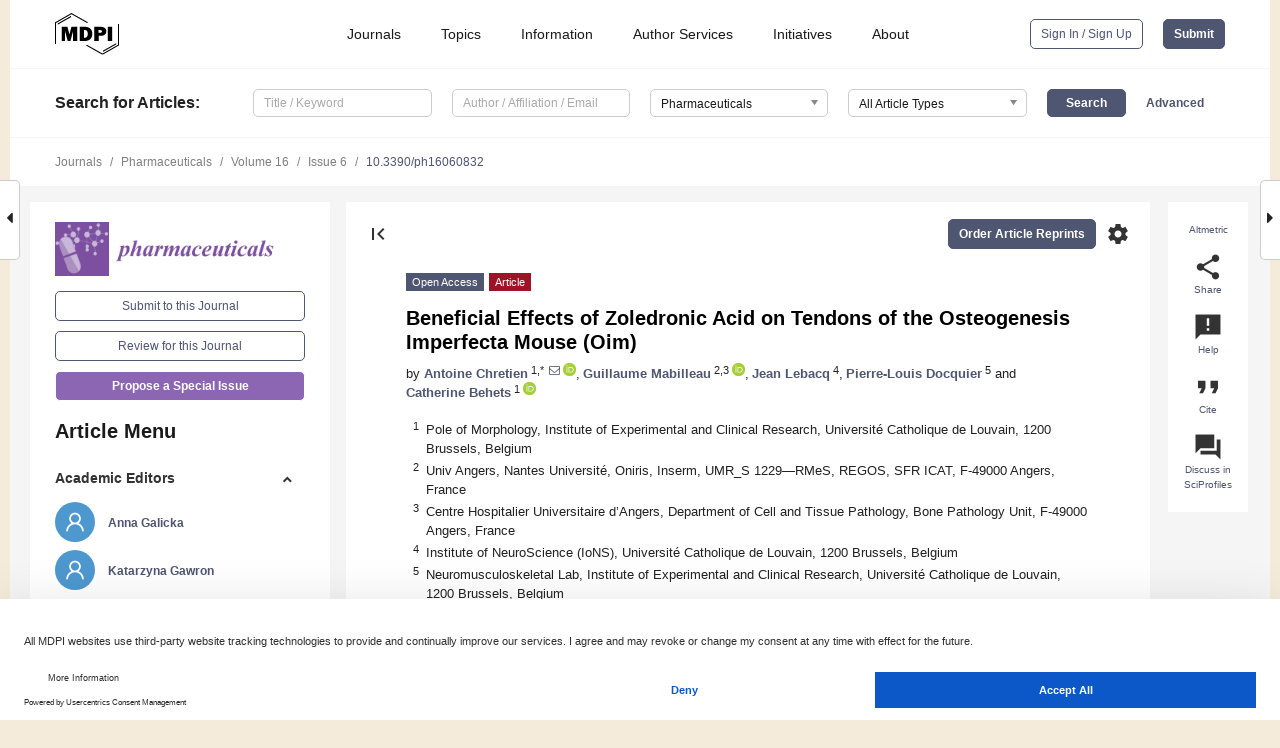

--- FILE ---
content_type: text/html; charset=UTF-8
request_url: https://www.mdpi.com/1424-8247/16/6/832
body_size: 77980
content:


<!DOCTYPE html>
<html lang="en" xmlns:og="http://ogp.me/ns#" xmlns:fb="https://www.facebook.com/2008/fbml">
    <head>
        <meta charset="utf-8">
        <meta http-equiv="X-UA-Compatible" content="IE=edge,chrome=1">
        <meta content="mdpi" name="sso-service" />
                             <meta content="width=device-width, initial-scale=1.0" name="viewport" />        
                <title>Beneficial Effects of Zoledronic Acid on Tendons of the Osteogenesis Imperfecta Mouse (Oim)</title><link rel="stylesheet" href="https://pub.mdpi-res.com/assets/css/font-awesome.min.css?eb190a3a77e5e1ee?1764669759">
        <link rel="stylesheet" href="https://pub.mdpi-res.com/assets/css/jquery.multiselect.css?f56c135cbf4d1483?1764669759">
        <link rel="stylesheet" href="https://pub.mdpi-res.com/assets/css/chosen.min.css?d7ca5ca9441ef9e1?1764669759">

                    <link rel="stylesheet" href="https://pub.mdpi-res.com/assets/css/main2.css?811c15039ec4533e?1764669759">
        
                <link rel="mask-icon" href="https://pub.mdpi-res.com/img/mask-icon-128.svg?c1c7eca266cd7013?1764669759" color="#4f5671">
        <link rel="apple-touch-icon" sizes="180x180" href="https://pub.mdpi-res.com/icon/apple-touch-icon-180x180.png?1764669759">
        <link rel="apple-touch-icon" sizes="152x152" href="https://pub.mdpi-res.com/icon/apple-touch-icon-152x152.png?1764669759">
        <link rel="apple-touch-icon" sizes="144x144" href="https://pub.mdpi-res.com/icon/apple-touch-icon-144x144.png?1764669759">
        <link rel="apple-touch-icon" sizes="120x120" href="https://pub.mdpi-res.com/icon/apple-touch-icon-120x120.png?1764669759">
        <link rel="apple-touch-icon" sizes="114x114" href="https://pub.mdpi-res.com/icon/apple-touch-icon-114x114.png?1764669759">
        <link rel="apple-touch-icon" sizes="76x76"   href="https://pub.mdpi-res.com/icon/apple-touch-icon-76x76.png?1764669759">
        <link rel="apple-touch-icon" sizes="72x72"   href="https://pub.mdpi-res.com/icon/apple-touch-icon-72x72.png?1764669759">
        <link rel="apple-touch-icon" sizes="57x57"   href="https://pub.mdpi-res.com/icon/apple-touch-icon-57x57.png?1764669759">
        <link rel="apple-touch-icon"                 href="https://pub.mdpi-res.com/icon/apple-touch-icon-57x57.png?1764669759">
        <link rel="apple-touch-icon-precomposed"     href="https://pub.mdpi-res.com/icon/apple-touch-icon-57x57.png?1764669759">
                        <link rel="manifest" href="/manifest.json">
        <meta name="theme-color" content="#ffffff">
        <meta name="application-name" content="&nbsp;"/>

            <link rel="apple-touch-startup-image" href="https://pub.mdpi-res.com/img/journals/pharmaceuticals-logo-sq.png?3f0a5c2ace9b6986">
    <link rel="apple-touch-icon" href="https://pub.mdpi-res.com/img/journals/pharmaceuticals-logo-sq.png?3f0a5c2ace9b6986">
    <meta name="msapplication-TileImage" content="https://pub.mdpi-res.com/img/journals/pharmaceuticals-logo-sq.png?3f0a5c2ace9b6986">

            <link rel="stylesheet" href="https://pub.mdpi-res.com/assets/css/jquery-ui-1.10.4.custom.min.css?80647d88647bf347?1764669759">
    <link rel="stylesheet" href="https://pub.mdpi-res.com/assets/css/magnific-popup.min.css?04d343e036f8eecd?1764669759">
    <link rel="stylesheet" href="https://pub.mdpi-res.com/assets/css/xml2html/article-html.css?b5ed6c65b8b7ceb9?1764669759">
            
    <style>

h2, #abstract .related_suggestion_title {
    }

.batch_articles a {
    color: #000;
}

    a, .batch_articles .authors a, a:focus, a:hover, a:active, .batch_articles a:focus, .batch_articles a:hover, li.side-menu-li a {
            }

    span.label a {
        color: #fff;
    }

    #main-content a.title-link:hover,
    #main-content a.title-link:focus,
    #main-content div.generic-item a.title-link:hover,
    #main-content div.generic-item a.title-link:focus {
            }

    #main-content #middle-column .generic-item.article-item a.title-link:hover,
    #main-content #middle-column .generic-item.article-item a.title-link:focus {
            }

    .art-authors a.toEncode {
        color: #333;
        font-weight: 700;
    }

    #main-content #middle-column ul li::before {
            }

    .accordion-navigation.active a.accordion__title,
    .accordion-navigation.active a.accordion__title::after {
            }

    .accordion-navigation li:hover::before,
    .accordion-navigation li:hover a,
    .accordion-navigation li:focus a {
            }

    .relative-size-container .relative-size-image .relative-size {
            }

    .middle-column__help__fixed a:hover i,
            }

    input[type="checkbox"]:checked:after {
            }

    input[type="checkbox"]:not(:disabled):hover:before {
            }

    #main-content .bolded-text {
            }


#main-content .hypothesis-count-container {
    }

#main-content .hypothesis-count-container:before {
    }

.full-size-menu ul li.menu-item .dropdown-wrapper {
    }

.full-size-menu ul li.menu-item > a.open::after {
    }

#title-story .title-story-orbit .orbit-caption {
    #background: url('/img/design/000000_background.png') !important;
    background: url('/img/design/ffffff_background.png') !important;
    color: rgb(51, 51, 51) !important;
}

#main-content .content__container__orbit {
    background-color: #000 !important;
}

#main-content .content__container__journal {
        color: #fff;
}

.html-article-menu .row span {
    }

.html-article-menu .row span.active {
    }

.accordion-navigation__journal .side-menu-li.active::before,
.accordion-navigation__journal .side-menu-li.active a {
    color: rgba(102,51,153,0.75) !important;
    font-weight: 700;
}

.accordion-navigation__journal .side-menu-li:hover::before ,
.accordion-navigation__journal .side-menu-li:hover a {
    color: rgba(102,51,153,0.75) !important;
    }

.side-menu-ul li.active a, .side-menu-ul li.active, .side-menu-ul li.active::before {
    color: rgba(102,51,153,0.75) !important;
}

.side-menu-ul li.active a {
    }

.result-selected, .active-result.highlighted, .active-result:hover,
.result-selected, .active-result.highlighted, .active-result:focus {
        }

.search-container.search-container__default-scheme {
    }

nav.tab-bar .open-small-search.active:after {
    }

.search-container.search-container__default-scheme .custom-accordion-for-small-screen-link::after {
    color: #fff;
}

@media only screen and (max-width: 50em) {
    #main-content .content__container.journal-info {
        color: #fff;
            }

    #main-content .content__container.journal-info a {
        color: #fff;
    }
} 

.button.button--color {
        }

.button.button--color:hover,
.button.button--color:focus {
            }

.button.button--color-journal {
    position: relative;
    background-color: rgba(102,51,153,0.75);
    border-color: #fff;
    color: #fff !important;
}

.button.button--color-journal:hover::before {
    content: '';
    position: absolute;
    top: 0;
    left: 0;
    height: 100%;
    width: 100%;
    background-color: #ffffff;
    opacity: 0.2;
}

.button.button--color-journal:visited,
.button.button--color-journal:hover,
.button.button--color-journal:focus {
    background-color: rgba(102,51,153,0.75);
    border-color: #fff;
    color: #fff !important;
}

.button.button--color path {
    }

.button.button--color:hover path {
    fill: #fff;
}

#main-content #search-refinements .ui-slider-horizontal .ui-slider-range {
    }

.breadcrumb__element:last-of-type a {
    }

#main-header {
    }

#full-size-menu .top-bar, #full-size-menu li.menu-item span.user-email {
    }

.top-bar-section li:not(.has-form) a:not(.button) {
    }

#full-size-menu li.menu-item .dropdown-wrapper li a:hover {
    }

#full-size-menu li.menu-item a:hover, #full-size-menu li.menu.item a:focus, nav.tab-bar a:hover {
    }
#full-size-menu li.menu.item a:active, #full-size-menu li.menu.item a.active {
    }

#full-size-menu li.menu-item a.open-mega-menu.active, #full-size-menu li.menu-item div.mega-menu, a.open-mega-menu.active {
        }

#full-size-menu li.menu-item div.mega-menu li, #full-size-menu li.menu-item div.mega-menu a {
            border-color: #9a9a9a;
}

div.type-section h2 {
                font-size: 20px;
    line-height: 26px;
    font-weight: 300;
}

div.type-section h3 {
    margin-left: 15px;
    margin-bottom: 0px;
    font-weight: 300;
}

.journal-tabs .tab-title.active a {
            }

</style>
    <link rel="stylesheet" href="https://pub.mdpi-res.com/assets/css/slick.css?f38b2db10e01b157?1764669759">

                
    <meta name="title" content="Beneficial Effects of Zoledronic Acid on Tendons of the Osteogenesis Imperfecta Mouse (Oim)">
    <meta name="description" content="Osteogenesis imperfecta (OI) is a genetic disorder of connective tissue characterized by spontaneous fractures, bone deformities, impaired growth and posture, as well as extra-skeletal manifestations. Recent studies have underlined an impairment of the osteotendinous complex in mice models of OI. The first objective of the present work was to further investigate the properties of tendons in the osteogenesis imperfecta mouse (oim), a model characterized by a mutation in the COL1A2 gene. The second objective was to identify the possible beneficial effects of zoledronic acid on tendons. Oim received a single intravenous injection of zoledronic acid (ZA group) at 5 weeks and were euthanized at 14 weeks. Their tendons were compared with those of untreated oim (oim group) and control mice (WT group) by histology, mechanical tests, western blotting and Raman spectroscopy. The ulnar epiphysis had a significantly lower relative bone surface (BV/TV) in oim than WT mice. The tendon of the triceps brachii was also significantly less birefringent and displayed numerous chondrocytes aligned along the fibers. ZA mice showed an increase in BV/TV of the ulnar epiphysis and in tendon birefringence. The tendon of the flexor digitorum longus was significantly less viscous in oim than WT mice; in ZA-treated mice, there was an improvement of viscoelastic properties, especially in the toe region of stress-strain curve, which corresponds to collagen crimp. The tendons of both oim and ZA groups did not show any significant change in the expression of decorin or tenomodulin. Finally, Raman spectroscopy highlighted differences in material properties between ZA and WT tendons. There was also a significant increase in the rate of hydroxyproline in the tendons of ZA mice compared with oim ones. This study highlighted changes in matrix organization and an alteration of mechanical properties in oim tendons; zoledronic acid treatment had beneficial effects on these parameters. In the future, it will be interesting to better understand the underlying mechanisms which are possibly linked to a greater solicitation of the musculoskeletal system." >
    <link rel="image_src" href="https://pub.mdpi-res.com/img/journals/pharmaceuticals-logo.png?3f0a5c2ace9b6986" >
    <meta name="dc.title" content="Beneficial Effects of Zoledronic Acid on Tendons of the Osteogenesis Imperfecta Mouse (Oim)">

    <meta name="dc.creator" content="Antoine Chretien">
    <meta name="dc.creator" content="Guillaume Mabilleau">
    <meta name="dc.creator" content="Jean Lebacq">
    <meta name="dc.creator" content="Pierre-Louis Docquier">
    <meta name="dc.creator" content="Catherine Behets">
    
    <meta name="dc.type" content="Article">
    <meta name="dc.source" content="Pharmaceuticals 2023, Vol. 16, Page 832">
    <meta name="dc.date" content="2023-06-02">
    <meta name ="dc.identifier" content="10.3390/ph16060832">
    
    <meta name="dc.publisher" content="Multidisciplinary Digital Publishing Institute">
    <meta name="dc.rights" content="http://creativecommons.org/licenses/by/3.0/">
    <meta name="dc.format" content="application/pdf" >
    <meta name="dc.language" content="en" >
    <meta name="dc.description" content="Osteogenesis imperfecta (OI) is a genetic disorder of connective tissue characterized by spontaneous fractures, bone deformities, impaired growth and posture, as well as extra-skeletal manifestations. Recent studies have underlined an impairment of the osteotendinous complex in mice models of OI. The first objective of the present work was to further investigate the properties of tendons in the osteogenesis imperfecta mouse (oim), a model characterized by a mutation in the COL1A2 gene. The second objective was to identify the possible beneficial effects of zoledronic acid on tendons. Oim received a single intravenous injection of zoledronic acid (ZA group) at 5 weeks and were euthanized at 14 weeks. Their tendons were compared with those of untreated oim (oim group) and control mice (WT group) by histology, mechanical tests, western blotting and Raman spectroscopy. The ulnar epiphysis had a significantly lower relative bone surface (BV/TV) in oim than WT mice. The tendon of the triceps brachii was also significantly less birefringent and displayed numerous chondrocytes aligned along the fibers. ZA mice showed an increase in BV/TV of the ulnar epiphysis and in tendon birefringence. The tendon of the flexor digitorum longus was significantly less viscous in oim than WT mice; in ZA-treated mice, there was an improvement of viscoelastic properties, especially in the toe region of stress-strain curve, which corresponds to collagen crimp. The tendons of both oim and ZA groups did not show any significant change in the expression of decorin or tenomodulin. Finally, Raman spectroscopy highlighted differences in material properties between ZA and WT tendons. There was also a significant increase in the rate of hydroxyproline in the tendons of ZA mice compared with oim ones. This study highlighted changes in matrix organization and an alteration of mechanical properties in oim tendons; zoledronic acid treatment had beneficial effects on these parameters. In the future, it will be interesting to better understand the underlying mechanisms which are possibly linked to a greater solicitation of the musculoskeletal system." >

    <meta name="dc.subject" content="osteogenesis imperfecta" >
    <meta name="dc.subject" content="oim" >
    <meta name="dc.subject" content="tendon" >
    <meta name="dc.subject" content="bone–tendon unit" >
    <meta name="dc.subject" content="zoledronic acid" >
    
    <meta name ="prism.issn" content="1424-8247">
    <meta name ="prism.publicationName" content="Pharmaceuticals">
    <meta name ="prism.publicationDate" content="2023-06-02">
    <meta name ="prism.section" content="Article" >

            <meta name ="prism.volume" content="16">
        <meta name ="prism.number" content="6">
        <meta name ="prism.startingPage" content="832" >

            
    <meta name="citation_issn" content="1424-8247">
    <meta name="citation_journal_title" content="Pharmaceuticals">
    <meta name="citation_publisher" content="Multidisciplinary Digital Publishing Institute">
    <meta name="citation_title" content="Beneficial Effects of Zoledronic Acid on Tendons of the Osteogenesis Imperfecta Mouse (Oim)">
    <meta name="citation_publication_date" content="2023/6">
    <meta name="citation_online_date" content="2023/06/02">

            <meta name="citation_volume" content="16">
        <meta name="citation_issue" content="6">
        <meta name="citation_firstpage" content="832">

            
    <meta name="citation_author" content="Chretien, Antoine">
    <meta name="citation_author" content="Mabilleau, Guillaume">
    <meta name="citation_author" content="Lebacq, Jean">
    <meta name="citation_author" content="Docquier, Pierre-Louis">
    <meta name="citation_author" content="Behets, Catherine">
    
    <meta name="citation_doi" content="10.3390/ph16060832">
    
    <meta name="citation_id" content="mdpi-ph16060832">
    <meta name="citation_abstract_html_url" content="https://www.mdpi.com/1424-8247/16/6/832">

    <meta name="citation_pdf_url" content="https://www.mdpi.com/1424-8247/16/6/832/pdf?version=1685709221">
    <link rel="alternate" type="application/pdf" title="PDF Full-Text" href="https://www.mdpi.com/1424-8247/16/6/832/pdf?version=1685709221">
    <meta name="fulltext_pdf" content="https://www.mdpi.com/1424-8247/16/6/832/pdf?version=1685709221">
    
    <meta name="citation_fulltext_html_url" content="https://www.mdpi.com/1424-8247/16/6/832/htm">
    <link rel="alternate" type="text/html" title="HTML Full-Text" href="https://www.mdpi.com/1424-8247/16/6/832/htm">
    <meta name="fulltext_html" content="https://www.mdpi.com/1424-8247/16/6/832/htm">
    
    <link rel="alternate" type="text/xml" title="XML Full-Text" href="https://www.mdpi.com/1424-8247/16/6/832/xml">
    <meta name="fulltext_xml" content="https://www.mdpi.com/1424-8247/16/6/832/xml">
    <meta name="citation_xml_url" content="https://www.mdpi.com/1424-8247/16/6/832/xml">
    
    <meta name="twitter:card" content="summary" />
    <meta name="twitter:site" content="@MDPIOpenAccess" />
    <meta name="twitter:image" content="https://pub.mdpi-res.com/img/journals/pharmaceuticals-logo-social.png?3f0a5c2ace9b6986" />

    <meta property="fb:app_id" content="131189377574"/>
    <meta property="og:site_name" content="MDPI"/>
    <meta property="og:type" content="article"/>
    <meta property="og:url" content="https://www.mdpi.com/1424-8247/16/6/832" />
    <meta property="og:title" content="Beneficial Effects of Zoledronic Acid on Tendons of the Osteogenesis Imperfecta Mouse (Oim)" />
    <meta property="og:description" content="Osteogenesis imperfecta (OI) is a genetic disorder of connective tissue characterized by spontaneous fractures, bone deformities, impaired growth and posture, as well as extra-skeletal manifestations. Recent studies have underlined an impairment of the osteotendinous complex in mice models of OI. The first objective of the present work was to further investigate the properties of tendons in the osteogenesis imperfecta mouse (oim), a model characterized by a mutation in the COL1A2 gene. The second objective was to identify the possible beneficial effects of zoledronic acid on tendons. Oim received a single intravenous injection of zoledronic acid (ZA group) at 5 weeks and were euthanized at 14 weeks. Their tendons were compared with those of untreated oim (oim group) and control mice (WT group) by histology, mechanical tests, western blotting and Raman spectroscopy. The ulnar epiphysis had a significantly lower relative bone surface (BV/TV) in oim than WT mice. The tendon of the triceps brachii was also significantly less birefringent and displayed numerous chondrocytes aligned along the fibers. ZA mice showed an increase in BV/TV of the ulnar epiphysis and in tendon birefringence. The tendon of the flexor digitorum longus was significantly less viscous in oim than WT mice; in ZA-treated mice, there was an improvement of viscoelastic properties, especially in the toe region of stress-strain curve, which corresponds to collagen crimp. The tendons of both oim and ZA groups did not show any significant change in the expression of decorin or tenomodulin. Finally, Raman spectroscopy highlighted differences in material properties between ZA and WT tendons. There was also a significant increase in the rate of hydroxyproline in the tendons of ZA mice compared with oim ones. This study highlighted changes in matrix organization and an alteration of mechanical properties in oim tendons; zoledronic acid treatment had beneficial effects on these parameters. In the future, it will be interesting to better understand the underlying mechanisms which are possibly linked to a greater solicitation of the musculoskeletal system." />
    <meta property="og:image" content="https://pub.mdpi-res.com/pharmaceuticals/pharmaceuticals-16-00832/article_deploy/html/images/pharmaceuticals-16-00832-g001-550.jpg?1685709396" />
                <link rel="alternate" type="application/rss+xml" title="MDPI Publishing - Latest articles" href="https://www.mdpi.com/rss">
                
        <meta name="google-site-verification" content="PxTlsg7z2S00aHroktQd57fxygEjMiNHydKn3txhvwY">
        <meta name="facebook-domain-verification" content="mcoq8dtq6sb2hf7z29j8w515jjoof7" />

                <script id="usercentrics-cmp" src="https://web.cmp.usercentrics.eu/ui/loader.js" data-ruleset-id="PbAnaGk92sB5Cc" async></script>
        
        <!--[if lt IE 9]>
            <script>var browserIe8 = true;</script>
            <link rel="stylesheet" href="https://pub.mdpi-res.com/assets/css/ie8foundationfix.css?50273beac949cbf0?1764669759">
            <script src="//html5shiv.googlecode.com/svn/trunk/html5.js"></script>
            <script src="//cdnjs.cloudflare.com/ajax/libs/html5shiv/3.6.2/html5shiv.js"></script>
            <script src="//s3.amazonaws.com/nwapi/nwmatcher/nwmatcher-1.2.5-min.js"></script>
            <script src="//html5base.googlecode.com/svn-history/r38/trunk/js/selectivizr-1.0.3b.js"></script>
            <script src="//cdnjs.cloudflare.com/ajax/libs/respond.js/1.1.0/respond.min.js"></script>
            <script src="https://pub.mdpi-res.com/assets/js/ie8/ie8patch.js?9e1d3c689a0471df?1764669759"></script>
            <script src="https://pub.mdpi-res.com/assets/js/ie8/rem.min.js?94b62787dcd6d2f2?1764669759"></script>            
                                                        <![endif]-->

                    <script>
                window.dataLayer = window.dataLayer || [];
                function gtag() { dataLayer.push(arguments); }
                gtag('consent', 'default', {
                    'ad_user_data': 'denied',
                    'ad_personalization': 'denied',
                    'ad_storage': 'denied',
                    'analytics_storage': 'denied',
                    'wait_for_update': 500,
                });
                dataLayer.push({'gtm.start': new Date().getTime(), 'event': 'gtm.js'});

                            </script>

            <script>
                (function(w,d,s,l,i){w[l]=w[l]||[];w[l].push({'gtm.start':
                new Date().getTime(),event:'gtm.js'});var f=d.getElementsByTagName(s)[0],
                j=d.createElement(s),dl=l!='dataLayer'?'&l='+l:'';j.async=true;j.src=
                'https://www.googletagmanager.com/gtm.js?id='+i+dl;f.parentNode.insertBefore(j,f);
                })(window,document,'script','dataLayer','GTM-WPK7SW5');
            </script>

                        
                              <script>!function(e){var n="https://s.go-mpulse.net/boomerang/";if("True"=="True")e.BOOMR_config=e.BOOMR_config||{},e.BOOMR_config.PageParams=e.BOOMR_config.PageParams||{},e.BOOMR_config.PageParams.pci=!0,n="https://s2.go-mpulse.net/boomerang/";if(window.BOOMR_API_key="4MGA4-E5JH8-79LAG-STF7X-79Z92",function(){function e(){if(!o){var e=document.createElement("script");e.id="boomr-scr-as",e.src=window.BOOMR.url,e.async=!0,i.parentNode.appendChild(e),o=!0}}function t(e){o=!0;var n,t,a,r,d=document,O=window;if(window.BOOMR.snippetMethod=e?"if":"i",t=function(e,n){var t=d.createElement("script");t.id=n||"boomr-if-as",t.src=window.BOOMR.url,BOOMR_lstart=(new Date).getTime(),e=e||d.body,e.appendChild(t)},!window.addEventListener&&window.attachEvent&&navigator.userAgent.match(/MSIE [67]\./))return window.BOOMR.snippetMethod="s",void t(i.parentNode,"boomr-async");a=document.createElement("IFRAME"),a.src="about:blank",a.title="",a.role="presentation",a.loading="eager",r=(a.frameElement||a).style,r.width=0,r.height=0,r.border=0,r.display="none",i.parentNode.appendChild(a);try{O=a.contentWindow,d=O.document.open()}catch(_){n=document.domain,a.src="javascript:var d=document.open();d.domain='"+n+"';void(0);",O=a.contentWindow,d=O.document.open()}if(n)d._boomrl=function(){this.domain=n,t()},d.write("<bo"+"dy onload='document._boomrl();'>");else if(O._boomrl=function(){t()},O.addEventListener)O.addEventListener("load",O._boomrl,!1);else if(O.attachEvent)O.attachEvent("onload",O._boomrl);d.close()}function a(e){window.BOOMR_onload=e&&e.timeStamp||(new Date).getTime()}if(!window.BOOMR||!window.BOOMR.version&&!window.BOOMR.snippetExecuted){window.BOOMR=window.BOOMR||{},window.BOOMR.snippetStart=(new Date).getTime(),window.BOOMR.snippetExecuted=!0,window.BOOMR.snippetVersion=12,window.BOOMR.url=n+"4MGA4-E5JH8-79LAG-STF7X-79Z92";var i=document.currentScript||document.getElementsByTagName("script")[0],o=!1,r=document.createElement("link");if(r.relList&&"function"==typeof r.relList.supports&&r.relList.supports("preload")&&"as"in r)window.BOOMR.snippetMethod="p",r.href=window.BOOMR.url,r.rel="preload",r.as="script",r.addEventListener("load",e),r.addEventListener("error",function(){t(!0)}),setTimeout(function(){if(!o)t(!0)},3e3),BOOMR_lstart=(new Date).getTime(),i.parentNode.appendChild(r);else t(!1);if(window.addEventListener)window.addEventListener("load",a,!1);else if(window.attachEvent)window.attachEvent("onload",a)}}(),"".length>0)if(e&&"performance"in e&&e.performance&&"function"==typeof e.performance.setResourceTimingBufferSize)e.performance.setResourceTimingBufferSize();!function(){if(BOOMR=e.BOOMR||{},BOOMR.plugins=BOOMR.plugins||{},!BOOMR.plugins.AK){var n=""=="true"?1:0,t="",a="clmlqzqx24f622jo6sra-f-647988c80-clientnsv4-s.akamaihd.net",i="false"=="true"?2:1,o={"ak.v":"39","ak.cp":"1774948","ak.ai":parseInt("1155516",10),"ak.ol":"0","ak.cr":10,"ak.ipv":4,"ak.proto":"h2","ak.rid":"de33dac2","ak.r":48121,"ak.a2":n,"ak.m":"dscb","ak.n":"essl","ak.bpcip":"18.216.184.0","ak.cport":35924,"ak.gh":"23.62.38.237","ak.quicv":"","ak.tlsv":"tls1.3","ak.0rtt":"","ak.0rtt.ed":"","ak.csrc":"-","ak.acc":"","ak.t":"1764684962","ak.ak":"hOBiQwZUYzCg5VSAfCLimQ==MwEa+UDXeREulZ039XhtgTYKz1P00sSNPHFcZaCDZRnzyu6eD4y8b9oRlq7FAaCSpssUyBZSqlYIf0q7kK2W9OlH3lOPyvKQnaLothp9vUuKYzvjt4s0deWB6ztCMW5py2LeSdwnVGYSakUsl9izhKNXlD22KZzpCLqGhqp7G7BQwANu6G5xqrF65Y7A/7/BUtMCOjj0UJbuwgWHXpplYzSwJRlmF3LKq0D+mhNqsYetUzPIrX9l6GXH5p8RD/Aahx6o06Bv906DIa9JU1r+VSm3v8nea5zTh1gicBDjzL3RrZgjUn9YsSH6aWsz1HbGaPed0jhxl6VQ3//9yLAu7lYFxKA86wnOLJeczwUss/CFW/t6+cDlI9XmDc2v+yxENCBJbfRfsmURzNHiLi6jEFsJT8QxkDticHBWqvt/6Z0=","ak.pv":"21","ak.dpoabenc":"","ak.tf":i};if(""!==t)o["ak.ruds"]=t;var r={i:!1,av:function(n){var t="http.initiator";if(n&&(!n[t]||"spa_hard"===n[t]))o["ak.feo"]=void 0!==e.aFeoApplied?1:0,BOOMR.addVar(o)},rv:function(){var e=["ak.bpcip","ak.cport","ak.cr","ak.csrc","ak.gh","ak.ipv","ak.m","ak.n","ak.ol","ak.proto","ak.quicv","ak.tlsv","ak.0rtt","ak.0rtt.ed","ak.r","ak.acc","ak.t","ak.tf"];BOOMR.removeVar(e)}};BOOMR.plugins.AK={akVars:o,akDNSPreFetchDomain:a,init:function(){if(!r.i){var e=BOOMR.subscribe;e("before_beacon",r.av,null,null),e("onbeacon",r.rv,null,null),r.i=!0}return this},is_complete:function(){return!0}}}}()}(window);</script></head>

    <body>
         
                		        	        		        	
		<div class="direction direction_right" id="small_right" style="border-right-width: 0px; padding:0;">
        <i class="fa fa-caret-right fa-2x"></i>
    </div>

	<div class="big_direction direction_right" id="big_right" style="border-right-width: 0px;">
				<div style="text-align: right;">
									Next Article in Journal<br>
				<div><a href="/1424-8247/16/6/833">Carbon Dots&ndash;Biomembrane Interactions and Their Implications for Cellular Drug Delivery</a></div>
					 			 		Next Article in Special Issue<br>
		 		<div><a href="/1424-8247/16/9/1236">Regulation of Adipose-Derived Stem Cell Activity by Melatonin Receptors in Terms of Viability and Osteogenic Differentiation</a></div>
		 		 		 	</div>
	</div>
	
		<div class="direction" id="small_left" style="border-left-width: 0px">
        <i class="fa fa-caret-left fa-2x"></i>
    </div>
	<div class="big_direction" id="big_left" style="border-left-width: 0px;">
				<div>
									Previous Article in Journal<br>
				<div><a href="/1424-8247/16/6/831">Infoveillance and Critical Analysis of the Systematically Reviewed Literature on Dimethyltryptamine and the &ldquo;God Molecule&rdquo;</a></div>
					 			 	 	</div>
	</div>
	    <div style="clear: both;"></div>

                    
<div id="menuModal" class="reveal-modal reveal-modal-new reveal-modal-menu" aria-hidden="true" data-reveal role="dialog">
    <div class="menu-container">
        <div class="UI_NavMenu">
            


<div class="content__container " >
    <div class="custom-accordion-for-small-screen-link " >
                            <h2>Journals</h2>
                    </div>

    <div class="target-item custom-accordion-for-small-screen-content show-for-medium-up">
                            <div class="menu-container__links">
                        <div style="width: 100%; float: left;">
                            <a href="/about/journals">Active Journals</a>
                            <a href="/about/journalfinder">Find a Journal</a>
                            <a href="/about/journals/proposal">Journal Proposal</a>
                            <a href="/about/proceedings">Proceedings Series</a>
                        </div>
                    </div>
                    </div>
</div>

            <a href="/topics">
                <h2>Topics</h2>
            </a>

            


<div class="content__container " >
    <div class="custom-accordion-for-small-screen-link " >
                            <h2>Information</h2>
                    </div>

    <div class="target-item custom-accordion-for-small-screen-content show-for-medium-up">
                            <div class="menu-container__links">
                        <div style="width: 100%; max-width: 200px; float: left;">
                            <a href="/authors">For Authors</a>
                            <a href="/reviewers">For Reviewers</a>
                            <a href="/editors">For Editors</a>
                            <a href="/librarians">For Librarians</a>
                            <a href="/publishing_services">For Publishers</a>
                            <a href="/societies">For Societies</a>
                            <a href="/conference_organizers">For Conference Organizers</a>
                        </div>
                        <div style="width: 100%; max-width: 250px; float: left;">
                            <a href="/openaccess">Open Access Policy</a>
                            <a href="/ioap">Institutional Open Access Program</a>
                            <a href="/special_issues_guidelines">Special Issues Guidelines</a>
                            <a href="/editorial_process">Editorial Process</a>
                            <a href="/ethics">Research and Publication Ethics</a>
                            <a href="/apc">Article Processing Charges</a>
                            <a href="/awards">Awards</a>
                            <a href="/testimonials">Testimonials</a>
                        </div>
                    </div>
                    </div>
</div>

            <a href="/authors/english">
                <h2>Author Services</h2>
            </a>

            


<div class="content__container " >
    <div class="custom-accordion-for-small-screen-link " >
                            <h2>Initiatives</h2>
                    </div>

    <div class="target-item custom-accordion-for-small-screen-content show-for-medium-up">
                            <div class="menu-container__links">
                        <div style="width: 100%; float: left;">
                            <a href="https://sciforum.net" target="_blank" rel="noopener noreferrer">Sciforum</a>
                            <a href="https://www.mdpi.com/books" target="_blank" rel="noopener noreferrer">MDPI Books</a>
                            <a href="https://www.preprints.org" target="_blank" rel="noopener noreferrer">Preprints.org</a>
                            <a href="https://www.scilit.com" target="_blank" rel="noopener noreferrer">Scilit</a>
                            <a href="https://sciprofiles.com" target="_blank" rel="noopener noreferrer">SciProfiles</a>
                            <a href="https://encyclopedia.pub" target="_blank" rel="noopener noreferrer">Encyclopedia</a>
                            <a href="https://jams.pub" target="_blank" rel="noopener noreferrer">JAMS</a>
                            <a href="/about/proceedings">Proceedings Series</a>
                        </div>
                    </div>
                    </div>
</div>

            


<div class="content__container " >
    <div class="custom-accordion-for-small-screen-link " >
                            <h2>About</h2>
                    </div>

    <div class="target-item custom-accordion-for-small-screen-content show-for-medium-up">
                            <div class="menu-container__links">
                        <div style="width: 100%; float: left;">
                            <a href="/about">Overview</a>
                            <a href="/about/contact">Contact</a>
                            <a href="https://careers.mdpi.com" target="_blank" rel="noopener noreferrer">Careers</a>
                            <a href="/about/announcements">News</a>
                            <a href="/about/press">Press</a>
                            <a href="http://blog.mdpi.com/" target="_blank" rel="noopener noreferrer">Blog</a>
                        </div>
                    </div>
                    </div>
</div>
        </div>

        <div class="menu-container__buttons">
                            <a class="button UA_SignInUpButton" href="/user/login">Sign In / Sign Up</a>
                    </div>
    </div>
</div>

                
<div id="captchaModal" class="reveal-modal reveal-modal-new reveal-modal-new--small" data-reveal aria-label="Captcha" aria-hidden="true" role="dialog"></div>
        
<div id="actionDisabledModal" class="reveal-modal" data-reveal aria-labelledby="actionDisableModalTitle" aria-hidden="true" role="dialog" style="width: 300px;">
    <h2 id="actionDisableModalTitle">Notice</h2>
    <form action="/email/captcha" method="post" id="emailCaptchaForm">
        <div class="row">
            <div id="js-action-disabled-modal-text" class="small-12 columns">
            </div>
            
            <div id="js-action-disabled-modal-submit" class="small-12 columns" style="margin-top: 10px; display: none;">
                You can make submissions to other journals 
                <a href="https://susy.mdpi.com/user/manuscripts/upload">here</a>.
            </div>
        </div>
    </form>
    <a class="close-reveal-modal" aria-label="Close">
        <i class="material-icons">clear</i>
    </a>
</div>
        
<div id="rssNotificationModal" class="reveal-modal reveal-modal-new" data-reveal aria-labelledby="rssNotificationModalTitle" aria-hidden="true" role="dialog">
    <div class="row">
        <div class="small-12 columns">
            <h2 id="rssNotificationModalTitle">Notice</h2>
            <p>
                You are accessing a machine-readable page. In order to be human-readable, please install an RSS reader.
            </p>
        </div>
    </div>
    <div class="row">
        <div class="small-12 columns">
            <a class="button button--color js-rss-notification-confirm">Continue</a>
            <a class="button button--grey" onclick="$(this).closest('.reveal-modal').find('.close-reveal-modal').click(); return false;">Cancel</a>
        </div>
    </div>
    <a class="close-reveal-modal" aria-label="Close">
        <i class="material-icons">clear</i>
    </a>
</div>
        
<div id="drop-article-label-openaccess" class="f-dropdown medium" data-dropdown-content aria-hidden="true" tabindex="-1">
    <p>
        All articles published by MDPI are made immediately available worldwide under an open access license. No special 
        permission is required to reuse all or part of the article published by MDPI, including figures and tables. For 
        articles published under an open access Creative Common CC BY license, any part of the article may be reused without 
        permission provided that the original article is clearly cited. For more information, please refer to
        <a href="https://www.mdpi.com/openaccess">https://www.mdpi.com/openaccess</a>.
    </p>
</div>

<div id="drop-article-label-feature" class="f-dropdown medium" data-dropdown-content aria-hidden="true" tabindex="-1">
    <p>
        Feature papers represent the most advanced research with significant potential for high impact in the field. A Feature 
        Paper should be a substantial original Article that involves several techniques or approaches, provides an outlook for 
        future research directions and describes possible research applications.
    </p>

    <p>
        Feature papers are submitted upon individual invitation or recommendation by the scientific editors and must receive 
        positive feedback from the reviewers.
    </p>
</div>

<div id="drop-article-label-choice" class="f-dropdown medium" data-dropdown-content aria-hidden="true" tabindex="-1">
    <p>
        Editor’s Choice articles are based on recommendations by the scientific editors of MDPI journals from around the world. 
        Editors select a small number of articles recently published in the journal that they believe will be particularly 
        interesting to readers, or important in the respective research area. The aim is to provide a snapshot of some of the 
        most exciting work published in the various research areas of the journal.

        <div style="margin-top: -10px;">
            <div id="drop-article-label-choice-journal-link" style="display: none; margin-top: -10px; padding-top: 10px;">
            </div>
        </div>
    </p>
</div>

<div id="drop-article-label-resubmission" class="f-dropdown medium" data-dropdown-content aria-hidden="true" tabindex="-1">
    <p>
        Original Submission Date Received: <span id="drop-article-label-resubmission-date"></span>.
    </p>
</div>

                <div id="container">
                        
                <noscript>
                    <div id="no-javascript">
                        You seem to have javascript disabled. Please note that many of the page functionalities won't work as expected without javascript enabled.
                    </div>
                </noscript>

                <div class="fixed">
                    <nav class="tab-bar show-for-medium-down">
                        <div class="row full-width collapse">
                            <div class="medium-3 small-4 columns">
                                <a href="/">
                                    <img class="full-size-menu__mdpi-logo" src="https://pub.mdpi-res.com/img/design/mdpi-pub-logo-black-small1.svg?da3a8dcae975a41c?1764669759" style="width: 64px;" title="MDPI Open Access Journals">
                                </a>
                            </div>
                            <div class="medium-3 small-4 columns right-aligned">
                                <div class="show-for-medium-down">
                                    <a href="#" style="display: none;">
                                        <i class="material-icons" onclick="$('#menuModal').foundation('reveal', 'close'); return false;">clear</i>
                                    </a>

                                    <a class="js-toggle-desktop-layout-link" title="Toggle desktop layout" style="display: none;" href="/toggle_desktop_layout_cookie">
                                        <i class="material-icons">zoom_out_map</i>
                                    </a>

                                                                            <a href="#" class="js-open-small-search open-small-search">
                                            <i class="material-icons show-for-small only">search</i>
                                        </a>
                                    
                                    <a title="MDPI main page" class="js-open-menu" data-reveal-id="menuModal" href="#">
                                        <i class="material-icons">menu</i>
                                    </a>
                                </div>
                            </div>
                        </div>
                    </nav>                       	
                </div>
                
                <section class="main-section">
                    <header>
                        <div class="full-size-menu show-for-large-up">
                             
                                <div class="row full-width">
                                                                        <div class="large-1 columns">
                                        <a href="/">
                                            <img class="full-size-menu__mdpi-logo" src="https://pub.mdpi-res.com/img/design/mdpi-pub-logo-black-small1.svg?da3a8dcae975a41c?1764669759" title="MDPI Open Access Journals">
                                        </a>
                                    </div>

                                                                        <div class="large-8 columns text-right UI_NavMenu">
                                        <ul>
                                            <li class="menu-item"> 
                                                <a href="/about/journals" data-dropdown="journals-dropdown" aria-controls="journals-dropdown" aria-expanded="false" data-options="is_hover: true; hover_timeout: 200">Journals</a>

                                                <ul id="journals-dropdown" class="f-dropdown dropdown-wrapper dropdown-wrapper__small" data-dropdown-content aria-hidden="true" tabindex="-1">
                                                    <li>
                                                        <div class="row">
                                                            <div class="small-12 columns">
                                                                <ul>
                                                                    <li>
                                                                        <a href="/about/journals">
                                                                            Active Journals
                                                                        </a>
                                                                    </li>
                                                                    <li>
                                                                        <a href="/about/journalfinder">
                                                                            Find a Journal
                                                                        </a>
                                                                    </li>
                                                                    <li>
                                                                        <a href="/about/journals/proposal">
                                                                            Journal Proposal
                                                                        </a>
                                                                    </li>
                                                                    <li>
                                                                        <a href="/about/proceedings">
                                                                            Proceedings Series
                                                                        </a>
                                                                    </li>
                                                                </ul>
                                                            </div>
                                                        </div>
                                                    </li>
                                                </ul>
                                            </li>

                                            <li class="menu-item"> 
                                                <a href="/topics">Topics</a>
                                            </li>

                                            <li class="menu-item"> 
                                                <a href="/authors" data-dropdown="information-dropdown" aria-controls="information-dropdown" aria-expanded="false" data-options="is_hover:true; hover_timeout:200">Information</a>

                                                <ul id="information-dropdown" class="f-dropdown dropdown-wrapper" data-dropdown-content aria-hidden="true" tabindex="-1">
                                                    <li>
                                                        <div class="row">
                                                            <div class="small-5 columns right-border">
                                                                <ul>
                                                                    <li>
                                                                        <a href="/authors">For Authors</a>
                                                                    </li>
                                                                    <li>
                                                                        <a href="/reviewers">For Reviewers</a>
                                                                    </li>
                                                                    <li>
                                                                        <a href="/editors">For Editors</a>
                                                                    </li>
                                                                    <li>
                                                                        <a href="/librarians">For Librarians</a>
                                                                    </li>
                                                                    <li>
                                                                        <a href="/publishing_services">For Publishers</a>
                                                                    </li>
                                                                    <li>
                                                                        <a href="/societies">For Societies</a>
                                                                    </li>
                                                                    <li>
                                                                        <a href="/conference_organizers">For Conference Organizers</a>
                                                                    </li>
                                                                </ul>
                                                            </div>

                                                            <div class="small-7 columns">
                                                                <ul>
                                                                    <li>
                                                                        <a href="/openaccess">Open Access Policy</a>
                                                                    </li>
                                                                    <li>
                                                                        <a href="/ioap">Institutional Open Access Program</a>
                                                                    </li>
                                                                    <li>
                                                                        <a href="/special_issues_guidelines">Special Issues Guidelines</a>
                                                                    </li>
                                                                    <li>
                                                                        <a href="/editorial_process">Editorial Process</a>
                                                                    </li>
                                                                    <li>
                                                                        <a href="/ethics">Research and Publication Ethics</a>
                                                                    </li>
                                                                    <li>
                                                                        <a href="/apc">Article Processing Charges</a>
                                                                    </li>
                                                                    <li>
                                                                        <a href="/awards">Awards</a>
                                                                    </li>
                                                                    <li>
                                                                        <a href="/testimonials">Testimonials</a>
                                                                    </li>
                                                                </ul>
                                                            </div>
                                                        </div>
                                                    </li>
                                                </ul>
                                            </li>

                                            <li class="menu-item">
                                                <a href="/authors/english">Author Services</a>
                                            </li>

                                            <li class="menu-item"> 
                                                <a href="/about/initiatives" data-dropdown="initiatives-dropdown" aria-controls="initiatives-dropdown" aria-expanded="false" data-options="is_hover: true; hover_timeout: 200">Initiatives</a>

                                                <ul id="initiatives-dropdown" class="f-dropdown dropdown-wrapper dropdown-wrapper__small" data-dropdown-content aria-hidden="true" tabindex="-1">
                                                    <li>
                                                        <div class="row">
                                                            <div class="small-12 columns">
                                                                <ul>
                                                                    <li>
                                                                        <a href="https://sciforum.net" target="_blank" rel="noopener noreferrer">
                                                                                                                                                        Sciforum
                                                                        </a>
                                                                    </li>
                                                                    <li>
                                                                        <a href="https://www.mdpi.com/books" target="_blank" rel="noopener noreferrer">
                                                                                                                                                        MDPI Books
                                                                        </a>
                                                                    </li>
                                                                    <li>
                                                                        <a href="https://www.preprints.org" target="_blank" rel="noopener noreferrer">
                                                                                                                                                        Preprints.org
                                                                        </a>
                                                                    </li>
                                                                    <li>
                                                                        <a href="https://www.scilit.com" target="_blank" rel="noopener noreferrer">
                                                                                                                                                        Scilit
                                                                        </a>
                                                                    </li>
                                                                    <li>
                                                                        <a href="https://sciprofiles.com" target="_blank" rel="noopener noreferrer">
                                                                            SciProfiles
                                                                        </a>
                                                                    </li>
                                                                    <li>
                                                                        <a href="https://encyclopedia.pub" target="_blank" rel="noopener noreferrer">
                                                                                                                                                        Encyclopedia
                                                                        </a>
                                                                    </li>
                                                                    <li>
                                                                        <a href="https://jams.pub" target="_blank" rel="noopener noreferrer">
                                                                            JAMS
                                                                        </a>
                                                                    </li>
                                                                    <li>
                                                                        <a href="/about/proceedings">
                                                                            Proceedings Series
                                                                        </a>
                                                                    </li>
                                                                </ul>
                                                            </div>
                                                        </div>
                                                    </li>
                                                </ul>
                                            </li>

                                            <li class="menu-item"> 
                                                <a href="/about" data-dropdown="about-dropdown" aria-controls="about-dropdown" aria-expanded="false" data-options="is_hover: true; hover_timeout: 200">About</a>

                                                <ul id="about-dropdown" class="f-dropdown dropdown-wrapper dropdown-wrapper__small" data-dropdown-content aria-hidden="true" tabindex="-1">
                                                    <li>
                                                        <div class="row">
                                                            <div class="small-12 columns">
                                                                <ul>
                                                                    <li>
                                                                        <a href="/about">
                                                                            Overview
                                                                        </a>
                                                                    </li>
                                                                    <li>
                                                                        <a href="/about/contact">
                                                                            Contact
                                                                        </a>
                                                                    </li>
                                                                    <li>
                                                                        <a href="https://careers.mdpi.com" target="_blank" rel="noopener noreferrer">
                                                                            Careers
                                                                        </a>
                                                                    </li>
                                                                    <li> 
                                                                        <a href="/about/announcements">
                                                                            News
                                                                        </a>
                                                                    </li>
                                                                    <li> 
                                                                        <a href="/about/press">
                                                                            Press
                                                                        </a>
                                                                    </li>
                                                                    <li>
                                                                        <a href="http://blog.mdpi.com/" target="_blank" rel="noopener noreferrer">
                                                                            Blog
                                                                        </a>
                                                                    </li>
                                                                </ul>
                                                            </div>
                                                        </div>
                                                    </li>
                                                </ul>
                                            </li>

                                                                                    </ul>
                                    </div>

                                    <div class="large-3 columns text-right full-size-menu__buttons">
                                        <div>
                                                                                            <a class="button button--default-inversed UA_SignInUpButton" href="/user/login">Sign In / Sign Up</a>
                                            
                                                <a class="button button--default js-journal-active-only-link js-journal-active-only-submit-link UC_NavSubmitButton" href="            https://susy.mdpi.com/user/manuscripts/upload?journal=pharmaceuticals
    " data-disabledmessage="new submissions are not possible.">Submit</a>
                                        </div>
                                    </div>
                                </div>
                            </div>

                            

                                                            <div class="header-divider">&nbsp;</div>
                            
                                                            <div class="search-container hide-for-small-down row search-container__homepage-scheme">
                                                                                                                        
















<form id="basic_search" style="background-color: inherit !important;" class="large-12 medium-12 columns " action="/search" method="get">

    <div class="row search-container__main-elements">
            
            <div class="large-2 medium-2 small-12 columns text-right1 small-only-text-left">
        <div class="show-for-medium-up">
            <div class="search-input-label">&nbsp;</div>
        </div>
            <span class="search-container__title">Search<span class="hide-for-medium"> for Articles</span><span class="hide-for-small">:</span></span>
    
    </div>


        <div class="custom-accordion-for-small-screen-content">
                
                <div class="large-2 medium-2 small-6 columns ">
        <div class="">
            <div class="search-input-label">Title / Keyword</div>
        </div>
                <input type="text" placeholder="Title / Keyword" id="q" tabindex="1" name="q" value="" />
    
    </div>


                
                <div class="large-2 medium-2 small-6 columns ">
        <div class="">
            <div class="search-input-label">Author / Affiliation / Email</div>
        </div>
                <input type="text" id="authors" placeholder="Author / Affiliation / Email" tabindex="2" name="authors" value="" />
    
    </div>


                
                <div class="large-2 medium-2 small-6 columns ">
        <div class="">
            <div class="search-input-label">Journal</div>
        </div>
                <select id="journal" tabindex="3" name="journal" class="chosen-select">
            <option value="">All Journals</option>
             
                        <option value="accountaudit" >
                                    Accounting and Auditing
                            </option>
             
                        <option value="acoustics" >
                                    Acoustics
                            </option>
             
                        <option value="amh" >
                                    Acta Microbiologica Hellenica (AMH)
                            </option>
             
                        <option value="actuators" >
                                    Actuators
                            </option>
             
                        <option value="adhesives" >
                                    Adhesives
                            </option>
             
                        <option value="admsci" >
                                    Administrative Sciences
                            </option>
             
                        <option value="adolescents" >
                                    Adolescents
                            </option>
             
                        <option value="arm" >
                                    Advances in Respiratory Medicine (ARM)
                            </option>
             
                        <option value="aerobiology" >
                                    Aerobiology
                            </option>
             
                        <option value="aerospace" >
                                    Aerospace
                            </option>
             
                        <option value="agriculture" >
                                    Agriculture
                            </option>
             
                        <option value="agriengineering" >
                                    AgriEngineering
                            </option>
             
                        <option value="agrochemicals" >
                                    Agrochemicals
                            </option>
             
                        <option value="agronomy" >
                                    Agronomy
                            </option>
             
                        <option value="ai" >
                                    AI
                            </option>
             
                        <option value="aichem" >
                                    AI Chemistry
                            </option>
             
                        <option value="aieng" >
                                    AI for Engineering
                            </option>
             
                        <option value="aieduc" >
                                    AI in Education
                            </option>
             
                        <option value="aimed" >
                                    AI in Medicine
                            </option>
             
                        <option value="aimater" >
                                    AI Materials
                            </option>
             
                        <option value="aisens" >
                                    AI Sensors
                            </option>
             
                        <option value="air" >
                                    Air
                            </option>
             
                        <option value="algorithms" >
                                    Algorithms
                            </option>
             
                        <option value="allergies" >
                                    Allergies
                            </option>
             
                        <option value="alloys" >
                                    Alloys
                            </option>
             
                        <option value="analog" >
                                    Analog
                            </option>
             
                        <option value="analytica" >
                                    Analytica
                            </option>
             
                        <option value="analytics" >
                                    Analytics
                            </option>
             
                        <option value="anatomia" >
                                    Anatomia
                            </option>
             
                        <option value="anesthres" >
                                    Anesthesia Research
                            </option>
             
                        <option value="animals" >
                                    Animals
                            </option>
             
                        <option value="antibiotics" >
                                    Antibiotics
                            </option>
             
                        <option value="antibodies" >
                                    Antibodies
                            </option>
             
                        <option value="antioxidants" >
                                    Antioxidants
                            </option>
             
                        <option value="applbiosci" >
                                    Applied Biosciences
                            </option>
             
                        <option value="applmech" >
                                    Applied Mechanics
                            </option>
             
                        <option value="applmicrobiol" >
                                    Applied Microbiology
                            </option>
             
                        <option value="applnano" >
                                    Applied Nano
                            </option>
             
                        <option value="applsci" >
                                    Applied Sciences
                            </option>
             
                        <option value="asi" >
                                    Applied System Innovation (ASI)
                            </option>
             
                        <option value="appliedchem" >
                                    AppliedChem
                            </option>
             
                        <option value="appliedmath" >
                                    AppliedMath
                            </option>
             
                        <option value="appliedphys" >
                                    AppliedPhys
                            </option>
             
                        <option value="aquacj" >
                                    Aquaculture Journal
                            </option>
             
                        <option value="architecture" >
                                    Architecture
                            </option>
             
                        <option value="arthropoda" >
                                    Arthropoda
                            </option>
             
                        <option value="arts" >
                                    Arts
                            </option>
             
                        <option value="astronautics" >
                                    Astronautics
                            </option>
             
                        <option value="astronomy" >
                                    Astronomy
                            </option>
             
                        <option value="atmosphere" >
                                    Atmosphere
                            </option>
             
                        <option value="atoms" >
                                    Atoms
                            </option>
             
                        <option value="audiolres" >
                                    Audiology Research
                            </option>
             
                        <option value="automation" >
                                    Automation
                            </option>
             
                        <option value="axioms" >
                                    Axioms
                            </option>
             
                        <option value="bacteria" >
                                    Bacteria
                            </option>
             
                        <option value="batteries" >
                                    Batteries
                            </option>
             
                        <option value="behavsci" >
                                    Behavioral Sciences
                            </option>
             
                        <option value="beverages" >
                                    Beverages
                            </option>
             
                        <option value="BDCC" >
                                    Big Data and Cognitive Computing (BDCC)
                            </option>
             
                        <option value="biochem" >
                                    BioChem
                            </option>
             
                        <option value="bioengineering" >
                                    Bioengineering
                            </option>
             
                        <option value="biologics" >
                                    Biologics
                            </option>
             
                        <option value="biology" >
                                    Biology
                            </option>
             
                        <option value="blsf" >
                                    Biology and Life Sciences Forum
                            </option>
             
                        <option value="biomass" >
                                    Biomass
                            </option>
             
                        <option value="biomechanics" >
                                    Biomechanics
                            </option>
             
                        <option value="biomed" >
                                    BioMed
                            </option>
             
                        <option value="biomedicines" >
                                    Biomedicines
                            </option>
             
                        <option value="biomedinformatics" >
                                    BioMedInformatics
                            </option>
             
                        <option value="biomimetics" >
                                    Biomimetics
                            </option>
             
                        <option value="biomolecules" >
                                    Biomolecules
                            </option>
             
                        <option value="biophysica" >
                                    Biophysica
                            </option>
             
                        <option value="bioresourbioprod" >
                                    Bioresources and Bioproducts
                            </option>
             
                        <option value="biosensors" >
                                    Biosensors
                            </option>
             
                        <option value="biosphere" >
                                    Biosphere
                            </option>
             
                        <option value="biotech" >
                                    BioTech
                            </option>
             
                        <option value="birds" >
                                    Birds
                            </option>
             
                        <option value="blockchains" >
                                    Blockchains
                            </option>
             
                        <option value="brainsci" >
                                    Brain Sciences
                            </option>
             
                        <option value="buildings" >
                                    Buildings
                            </option>
             
                        <option value="businesses" >
                                    Businesses
                            </option>
             
                        <option value="carbon" >
                                    C (Journal of Carbon Research)
                            </option>
             
                        <option value="cancers" >
                                    Cancers
                            </option>
             
                        <option value="cardiogenetics" >
                                    Cardiogenetics
                            </option>
             
                        <option value="cardiovascmed" >
                                    Cardiovascular Medicine
                            </option>
             
                        <option value="catalysts" >
                                    Catalysts
                            </option>
             
                        <option value="cells" >
                                    Cells
                            </option>
             
                        <option value="ceramics" >
                                    Ceramics
                            </option>
             
                        <option value="challenges" >
                                    Challenges
                            </option>
             
                        <option value="ChemEngineering" >
                                    ChemEngineering
                            </option>
             
                        <option value="chemistry" >
                                    Chemistry
                            </option>
             
                        <option value="chemproc" >
                                    Chemistry Proceedings
                            </option>
             
                        <option value="chemosensors" >
                                    Chemosensors
                            </option>
             
                        <option value="children" >
                                    Children
                            </option>
             
                        <option value="chips" >
                                    Chips
                            </option>
             
                        <option value="civileng" >
                                    CivilEng
                            </option>
             
                        <option value="cleantechnol" >
                                    Clean Technologies (Clean Technol.)
                            </option>
             
                        <option value="climate" >
                                    Climate
                            </option>
             
                        <option value="ctn" >
                                    Clinical and Translational Neuroscience (CTN)
                            </option>
             
                        <option value="clinbioenerg" >
                                    Clinical Bioenergetics
                            </option>
             
                        <option value="clinpract" >
                                    Clinics and Practice
                            </option>
             
                        <option value="clockssleep" >
                                    Clocks &amp; Sleep
                            </option>
             
                        <option value="coasts" >
                                    Coasts
                            </option>
             
                        <option value="coatings" >
                                    Coatings
                            </option>
             
                        <option value="colloids" >
                                    Colloids and Interfaces
                            </option>
             
                        <option value="colorants" >
                                    Colorants
                            </option>
             
                        <option value="commodities" >
                                    Commodities
                            </option>
             
                        <option value="complexities" >
                                    Complexities
                            </option>
             
                        <option value="complications" >
                                    Complications
                            </option>
             
                        <option value="compounds" >
                                    Compounds
                            </option>
             
                        <option value="computation" >
                                    Computation
                            </option>
             
                        <option value="csmf" >
                                    Computer Sciences &amp; Mathematics Forum
                            </option>
             
                        <option value="computers" >
                                    Computers
                            </option>
             
                        <option value="condensedmatter" >
                                    Condensed Matter
                            </option>
             
                        <option value="conservation" >
                                    Conservation
                            </option>
             
                        <option value="constrmater" >
                                    Construction Materials
                            </option>
             
                        <option value="cmd" >
                                    Corrosion and Materials Degradation (CMD)
                            </option>
             
                        <option value="cosmetics" >
                                    Cosmetics
                            </option>
             
                        <option value="covid" >
                                    COVID
                            </option>
             
                        <option value="cmtr" >
                                    Craniomaxillofacial Trauma &amp; Reconstruction (CMTR)
                            </option>
             
                        <option value="crops" >
                                    Crops
                            </option>
             
                        <option value="cryo" >
                                    Cryo
                            </option>
             
                        <option value="cryptography" >
                                    Cryptography
                            </option>
             
                        <option value="crystals" >
                                    Crystals
                            </option>
             
                        <option value="culture" >
                                    Culture
                            </option>
             
                        <option value="cimb" >
                                    Current Issues in Molecular Biology (CIMB)
                            </option>
             
                        <option value="curroncol" >
                                    Current Oncology
                            </option>
             
                        <option value="dairy" >
                                    Dairy
                            </option>
             
                        <option value="data" >
                                    Data
                            </option>
             
                        <option value="dentistry" >
                                    Dentistry Journal
                            </option>
             
                        <option value="dermato" >
                                    Dermato
                            </option>
             
                        <option value="dermatopathology" >
                                    Dermatopathology
                            </option>
             
                        <option value="designs" >
                                    Designs
                            </option>
             
                        <option value="diabetology" >
                                    Diabetology
                            </option>
             
                        <option value="diagnostics" >
                                    Diagnostics
                            </option>
             
                        <option value="dietetics" >
                                    Dietetics
                            </option>
             
                        <option value="digital" >
                                    Digital
                            </option>
             
                        <option value="disabilities" >
                                    Disabilities
                            </option>
             
                        <option value="diseases" >
                                    Diseases
                            </option>
             
                        <option value="diversity" >
                                    Diversity
                            </option>
             
                        <option value="dna" >
                                    DNA
                            </option>
             
                        <option value="drones" >
                                    Drones
                            </option>
             
                        <option value="ddc" >
                                    Drugs and Drug Candidates (DDC)
                            </option>
             
                        <option value="dynamics" >
                                    Dynamics
                            </option>
             
                        <option value="earth" >
                                    Earth
                            </option>
             
                        <option value="ecologies" >
                                    Ecologies
                            </option>
             
                        <option value="econometrics" >
                                    Econometrics
                            </option>
             
                        <option value="economies" >
                                    Economies
                            </option>
             
                        <option value="education" >
                                    Education Sciences
                            </option>
             
                        <option value="electricity" >
                                    Electricity
                            </option>
             
                        <option value="electrochem" >
                                    Electrochem
                            </option>
             
                        <option value="electronicmat" >
                                    Electronic Materials
                            </option>
             
                        <option value="electronics" >
                                    Electronics
                            </option>
             
                        <option value="ecm" >
                                    Emergency Care and Medicine
                            </option>
             
                        <option value="encyclopedia" >
                                    Encyclopedia
                            </option>
             
                        <option value="endocrines" >
                                    Endocrines
                            </option>
             
                        <option value="energies" >
                                    Energies
                            </option>
             
                        <option value="esa" >
                                    Energy Storage and Applications (ESA)
                            </option>
             
                        <option value="eng" >
                                    Eng
                            </option>
             
                        <option value="engproc" >
                                    Engineering Proceedings
                            </option>
             
                        <option value="edm" >
                                    Entropic and Disordered Matter (EDM)
                            </option>
             
                        <option value="entropy" >
                                    Entropy
                            </option>
             
                        <option value="eesp" >
                                    Environmental and Earth Sciences Proceedings
                            </option>
             
                        <option value="environments" >
                                    Environments
                            </option>
             
                        <option value="epidemiologia" >
                                    Epidemiologia
                            </option>
             
                        <option value="epigenomes" >
                                    Epigenomes
                            </option>
             
                        <option value="ebj" >
                                    European Burn Journal (EBJ)
                            </option>
             
                        <option value="ejihpe" >
                                    European Journal of Investigation in Health, Psychology and Education (EJIHPE)
                            </option>
             
                        <option value="famsci" >
                                    Family Sciences
                            </option>
             
                        <option value="fermentation" >
                                    Fermentation
                            </option>
             
                        <option value="fibers" >
                                    Fibers
                            </option>
             
                        <option value="fintech" >
                                    FinTech
                            </option>
             
                        <option value="fire" >
                                    Fire
                            </option>
             
                        <option value="fishes" >
                                    Fishes
                            </option>
             
                        <option value="fluids" >
                                    Fluids
                            </option>
             
                        <option value="foods" >
                                    Foods
                            </option>
             
                        <option value="forecasting" >
                                    Forecasting
                            </option>
             
                        <option value="forensicsci" >
                                    Forensic Sciences
                            </option>
             
                        <option value="forests" >
                                    Forests
                            </option>
             
                        <option value="fossstud" >
                                    Fossil Studies
                            </option>
             
                        <option value="foundations" >
                                    Foundations
                            </option>
             
                        <option value="fractalfract" >
                                    Fractal and Fractional (Fractal Fract)
                            </option>
             
                        <option value="fuels" >
                                    Fuels
                            </option>
             
                        <option value="future" >
                                    Future
                            </option>
             
                        <option value="futureinternet" >
                                    Future Internet
                            </option>
             
                        <option value="futurepharmacol" >
                                    Future Pharmacology
                            </option>
             
                        <option value="futuretransp" >
                                    Future Transportation
                            </option>
             
                        <option value="galaxies" >
                                    Galaxies
                            </option>
             
                        <option value="games" >
                                    Games
                            </option>
             
                        <option value="gases" >
                                    Gases
                            </option>
             
                        <option value="gastroent" >
                                    Gastroenterology Insights
                            </option>
             
                        <option value="gastrointestdisord" >
                                    Gastrointestinal Disorders
                            </option>
             
                        <option value="gastronomy" >
                                    Gastronomy
                            </option>
             
                        <option value="gels" >
                                    Gels
                            </option>
             
                        <option value="genealogy" >
                                    Genealogy
                            </option>
             
                        <option value="genes" >
                                    Genes
                            </option>
             
                        <option value="geographies" >
                                    Geographies
                            </option>
             
                        <option value="geohazards" >
                                    GeoHazards
                            </option>
             
                        <option value="geomatics" >
                                    Geomatics
                            </option>
             
                        <option value="geometry" >
                                    Geometry
                            </option>
             
                        <option value="geosciences" >
                                    Geosciences
                            </option>
             
                        <option value="geotechnics" >
                                    Geotechnics
                            </option>
             
                        <option value="geriatrics" >
                                    Geriatrics
                            </option>
             
                        <option value="germs" >
                                    Germs
                            </option>
             
                        <option value="glacies" >
                                    Glacies
                            </option>
             
                        <option value="gucdd" >
                                    Gout, Urate, and Crystal Deposition Disease (GUCDD)
                            </option>
             
                        <option value="grasses" >
                                    Grasses
                            </option>
             
                        <option value="greenhealth" >
                                    Green Health
                            </option>
             
                        <option value="hardware" >
                                    Hardware
                            </option>
             
                        <option value="healthcare" >
                                    Healthcare
                            </option>
             
                        <option value="hearts" >
                                    Hearts
                            </option>
             
                        <option value="hemato" >
                                    Hemato
                            </option>
             
                        <option value="hematolrep" >
                                    Hematology Reports
                            </option>
             
                        <option value="heritage" >
                                    Heritage
                            </option>
             
                        <option value="histories" >
                                    Histories
                            </option>
             
                        <option value="horticulturae" >
                                    Horticulturae
                            </option>
             
                        <option value="hospitals" >
                                    Hospitals
                            </option>
             
                        <option value="humanities" >
                                    Humanities
                            </option>
             
                        <option value="humans" >
                                    Humans
                            </option>
             
                        <option value="hydrobiology" >
                                    Hydrobiology
                            </option>
             
                        <option value="hydrogen" >
                                    Hydrogen
                            </option>
             
                        <option value="hydrology" >
                                    Hydrology
                            </option>
             
                        <option value="hydropower" >
                                    Hydropower
                            </option>
             
                        <option value="hygiene" >
                                    Hygiene
                            </option>
             
                        <option value="immuno" >
                                    Immuno
                            </option>
             
                        <option value="idr" >
                                    Infectious Disease Reports
                            </option>
             
                        <option value="informatics" >
                                    Informatics
                            </option>
             
                        <option value="information" >
                                    Information
                            </option>
             
                        <option value="infrastructures" >
                                    Infrastructures
                            </option>
             
                        <option value="inorganics" >
                                    Inorganics
                            </option>
             
                        <option value="insects" >
                                    Insects
                            </option>
             
                        <option value="instruments" >
                                    Instruments
                            </option>
             
                        <option value="iic" >
                                    Intelligent Infrastructure and Construction
                            </option>
             
                        <option value="ijcs" >
                                    International Journal of Cognitive Sciences (IJCS)
                            </option>
             
                        <option value="ijem" >
                                    International Journal of Environmental Medicine (IJEM)
                            </option>
             
                        <option value="ijerph" >
                                    International Journal of Environmental Research and Public Health (IJERPH)
                            </option>
             
                        <option value="ijfs" >
                                    International Journal of Financial Studies (IJFS)
                            </option>
             
                        <option value="ijms" >
                                    International Journal of Molecular Sciences (IJMS)
                            </option>
             
                        <option value="IJNS" >
                                    International Journal of Neonatal Screening (IJNS)
                            </option>
             
                        <option value="ijom" >
                                    International Journal of Orofacial Myology and Myofunctional Therapy (IJOM)
                            </option>
             
                        <option value="ijpb" >
                                    International Journal of Plant Biology (IJPB)
                            </option>
             
                        <option value="ijt" >
                                    International Journal of Topology
                            </option>
             
                        <option value="ijtm" >
                                    International Journal of Translational Medicine (IJTM)
                            </option>
             
                        <option value="ijtpp" >
                                    International Journal of Turbomachinery, Propulsion and Power (IJTPP)
                            </option>
             
                        <option value="ime" >
                                    International Medical Education (IME)
                            </option>
             
                        <option value="inventions" >
                                    Inventions
                            </option>
             
                        <option value="IoT" >
                                    IoT
                            </option>
             
                        <option value="ijgi" >
                                    ISPRS International Journal of Geo-Information (IJGI)
                            </option>
             
                        <option value="J" >
                                    J
                            </option>
             
                        <option value="jaestheticmed" >
                                    Journal of Aesthetic Medicine (J. Aesthetic Med.)
                            </option>
             
                        <option value="jal" >
                                    Journal of Ageing and Longevity (JAL)
                            </option>
             
                        <option value="jcrm" >
                                    Journal of CardioRenal Medicine (JCRM)
                            </option>
             
                        <option value="jcdd" >
                                    Journal of Cardiovascular Development and Disease (JCDD)
                            </option>
             
                        <option value="jcto" >
                                    Journal of Clinical &amp; Translational Ophthalmology (JCTO)
                            </option>
             
                        <option value="jcm" >
                                    Journal of Clinical Medicine (JCM)
                            </option>
             
                        <option value="jcs" >
                                    Journal of Composites Science (J. Compos. Sci.)
                            </option>
             
                        <option value="jcp" >
                                    Journal of Cybersecurity and Privacy (JCP)
                            </option>
             
                        <option value="jdad" >
                                    Journal of Dementia and Alzheimer&#039;s Disease (JDAD)
                            </option>
             
                        <option value="jdb" >
                                    Journal of Developmental Biology (JDB)
                            </option>
             
                        <option value="jeta" >
                                    Journal of Experimental and Theoretical Analyses (JETA)
                            </option>
             
                        <option value="jemr" >
                                    Journal of Eye Movement Research (JEMR)
                            </option>
             
                        <option value="jfb" >
                                    Journal of Functional Biomaterials (JFB)
                            </option>
             
                        <option value="jfmk" >
                                    Journal of Functional Morphology and Kinesiology (JFMK)
                            </option>
             
                        <option value="jof" >
                                    Journal of Fungi (JoF)
                            </option>
             
                        <option value="jimaging" >
                                    Journal of Imaging (J. Imaging)
                            </option>
             
                        <option value="jintelligence" >
                                    Journal of Intelligence (J. Intell.)
                            </option>
             
                        <option value="jlpea" >
                                    Journal of Low Power Electronics and Applications (JLPEA)
                            </option>
             
                        <option value="jmmp" >
                                    Journal of Manufacturing and Materials Processing (JMMP)
                            </option>
             
                        <option value="jmse" >
                                    Journal of Marine Science and Engineering (JMSE)
                            </option>
             
                        <option value="jmahp" >
                                    Journal of Market Access &amp; Health Policy (JMAHP)
                            </option>
             
                        <option value="jmms" >
                                    Journal of Mind and Medical Sciences (JMMS)
                            </option>
             
                        <option value="jmp" >
                                    Journal of Molecular Pathology (JMP)
                            </option>
             
                        <option value="jnt" >
                                    Journal of Nanotheranostics (JNT)
                            </option>
             
                        <option value="jne" >
                                    Journal of Nuclear Engineering (JNE)
                            </option>
             
                        <option value="ohbm" >
                                    Journal of Otorhinolaryngology, Hearing and Balance Medicine (JOHBM)
                            </option>
             
                        <option value="jop" >
                                    Journal of Parks
                            </option>
             
                        <option value="jpm" >
                                    Journal of Personalized Medicine (JPM)
                            </option>
             
                        <option value="jpbi" >
                                    Journal of Pharmaceutical and BioTech Industry (JPBI)
                            </option>
             
                        <option value="jor" >
                                    Journal of Respiration (JoR)
                            </option>
             
                        <option value="jrfm" >
                                    Journal of Risk and Financial Management (JRFM)
                            </option>
             
                        <option value="jsan" >
                                    Journal of Sensor and Actuator Networks (JSAN)
                            </option>
             
                        <option value="joma" >
                                    Journal of the Oman Medical Association (JOMA)
                            </option>
             
                        <option value="jtaer" >
                                    Journal of Theoretical and Applied Electronic Commerce Research (JTAER)
                            </option>
             
                        <option value="jvd" >
                                    Journal of Vascular Diseases (JVD)
                            </option>
             
                        <option value="jox" >
                                    Journal of Xenobiotics (JoX)
                            </option>
             
                        <option value="jzbg" >
                                    Journal of Zoological and Botanical Gardens (JZBG)
                            </option>
             
                        <option value="journalmedia" >
                                    Journalism and Media
                            </option>
             
                        <option value="kidneydial" >
                                    Kidney and Dialysis
                            </option>
             
                        <option value="kinasesphosphatases" >
                                    Kinases and Phosphatases
                            </option>
             
                        <option value="knowledge" >
                                    Knowledge
                            </option>
             
                        <option value="labmed" >
                                    LabMed
                            </option>
             
                        <option value="laboratories" >
                                    Laboratories
                            </option>
             
                        <option value="land" >
                                    Land
                            </option>
             
                        <option value="languages" >
                                    Languages
                            </option>
             
                        <option value="laws" >
                                    Laws
                            </option>
             
                        <option value="life" >
                                    Life
                            </option>
             
                        <option value="lights" >
                                    Lights
                            </option>
             
                        <option value="limnolrev" >
                                    Limnological Review
                            </option>
             
                        <option value="lipidology" >
                                    Lipidology
                            </option>
             
                        <option value="liquids" >
                                    Liquids
                            </option>
             
                        <option value="literature" >
                                    Literature
                            </option>
             
                        <option value="livers" >
                                    Livers
                            </option>
             
                        <option value="logics" >
                                    Logics
                            </option>
             
                        <option value="logistics" >
                                    Logistics
                            </option>
             
                        <option value="lubricants" >
                                    Lubricants
                            </option>
             
                        <option value="lymphatics" >
                                    Lymphatics
                            </option>
             
                        <option value="make" >
                                    Machine Learning and Knowledge Extraction (MAKE)
                            </option>
             
                        <option value="machines" >
                                    Machines
                            </option>
             
                        <option value="macromol" >
                                    Macromol
                            </option>
             
                        <option value="magnetism" >
                                    Magnetism
                            </option>
             
                        <option value="magnetochemistry" >
                                    Magnetochemistry
                            </option>
             
                        <option value="marinedrugs" >
                                    Marine Drugs
                            </option>
             
                        <option value="materials" >
                                    Materials
                            </option>
             
                        <option value="materproc" >
                                    Materials Proceedings
                            </option>
             
                        <option value="mca" >
                                    Mathematical and Computational Applications (MCA)
                            </option>
             
                        <option value="mathematics" >
                                    Mathematics
                            </option>
             
                        <option value="medsci" >
                                    Medical Sciences
                            </option>
             
                        <option value="msf" >
                                    Medical Sciences Forum
                            </option>
             
                        <option value="medicina" >
                                    Medicina
                            </option>
             
                        <option value="medicines" >
                                    Medicines
                            </option>
             
                        <option value="membranes" >
                                    Membranes
                            </option>
             
                        <option value="merits" >
                                    Merits
                            </option>
             
                        <option value="metabolites" >
                                    Metabolites
                            </option>
             
                        <option value="metals" >
                                    Metals
                            </option>
             
                        <option value="meteorology" >
                                    Meteorology
                            </option>
             
                        <option value="methane" >
                                    Methane
                            </option>
             
                        <option value="mps" >
                                    Methods and Protocols (MPs)
                            </option>
             
                        <option value="metrics" >
                                    Metrics
                            </option>
             
                        <option value="metrology" >
                                    Metrology
                            </option>
             
                        <option value="micro" >
                                    Micro
                            </option>
             
                        <option value="microbiolres" >
                                    Microbiology Research
                            </option>
             
                        <option value="microelectronics" >
                                    Microelectronics
                            </option>
             
                        <option value="micromachines" >
                                    Micromachines
                            </option>
             
                        <option value="microorganisms" >
                                    Microorganisms
                            </option>
             
                        <option value="microplastics" >
                                    Microplastics
                            </option>
             
                        <option value="microwave" >
                                    Microwave
                            </option>
             
                        <option value="minerals" >
                                    Minerals
                            </option>
             
                        <option value="mining" >
                                    Mining
                            </option>
             
                        <option value="modelling" >
                                    Modelling
                            </option>
             
                        <option value="mmphys" >
                                    Modern Mathematical Physics
                            </option>
             
                        <option value="molbank" >
                                    Molbank
                            </option>
             
                        <option value="molecules" >
                                    Molecules
                            </option>
             
                        <option value="multimedia" >
                                    Multimedia
                            </option>
             
                        <option value="mti" >
                                    Multimodal Technologies and Interaction (MTI)
                            </option>
             
                        <option value="muscles" >
                                    Muscles
                            </option>
             
                        <option value="nanoenergyadv" >
                                    Nanoenergy Advances
                            </option>
             
                        <option value="nanomanufacturing" >
                                    Nanomanufacturing
                            </option>
             
                        <option value="nanomaterials" >
                                    Nanomaterials
                            </option>
             
                        <option value="ndt" >
                                    NDT
                            </option>
             
                        <option value="network" >
                                    Network
                            </option>
             
                        <option value="neuroglia" >
                                    Neuroglia
                            </option>
             
                        <option value="neuroimaging" >
                                    Neuroimaging
                            </option>
             
                        <option value="neurolint" >
                                    Neurology International
                            </option>
             
                        <option value="neurosci" >
                                    NeuroSci
                            </option>
             
                        <option value="nitrogen" >
                                    Nitrogen
                            </option>
             
                        <option value="ncrna" >
                                    Non-Coding RNA (ncRNA)
                            </option>
             
                        <option value="nursrep" >
                                    Nursing Reports
                            </option>
             
                        <option value="nutraceuticals" >
                                    Nutraceuticals
                            </option>
             
                        <option value="nutrients" >
                                    Nutrients
                            </option>
             
                        <option value="obesities" >
                                    Obesities
                            </option>
             
                        <option value="occuphealth" >
                                    Occupational Health
                            </option>
             
                        <option value="oceans" >
                                    Oceans
                            </option>
             
                        <option value="onco" >
                                    Onco
                            </option>
             
                        <option value="optics" >
                                    Optics
                            </option>
             
                        <option value="oral" >
                                    Oral
                            </option>
             
                        <option value="organics" >
                                    Organics
                            </option>
             
                        <option value="organoids" >
                                    Organoids
                            </option>
             
                        <option value="osteology" >
                                    Osteology
                            </option>
             
                        <option value="oxygen" >
                                    Oxygen
                            </option>
             
                        <option value="parasitologia" >
                                    Parasitologia
                            </option>
             
                        <option value="particles" >
                                    Particles
                            </option>
             
                        <option value="pathogens" >
                                    Pathogens
                            </option>
             
                        <option value="pathophysiology" >
                                    Pathophysiology
                            </option>
             
                        <option value="peacestud" >
                                    Peace Studies
                            </option>
             
                        <option value="pediatrrep" >
                                    Pediatric Reports
                            </option>
             
                        <option value="pets" >
                                    Pets
                            </option>
             
                        <option value="pharmaceuticals" selected='selected'>
                                    Pharmaceuticals
                            </option>
             
                        <option value="pharmaceutics" >
                                    Pharmaceutics
                            </option>
             
                        <option value="pharmacoepidemiology" >
                                    Pharmacoepidemiology
                            </option>
             
                        <option value="pharmacy" >
                                    Pharmacy
                            </option>
             
                        <option value="philosophies" >
                                    Philosophies
                            </option>
             
                        <option value="photochem" >
                                    Photochem
                            </option>
             
                        <option value="photonics" >
                                    Photonics
                            </option>
             
                        <option value="phycology" >
                                    Phycology
                            </option>
             
                        <option value="physchem" >
                                    Physchem
                            </option>
             
                        <option value="psf" >
                                    Physical Sciences Forum
                            </option>
             
                        <option value="physics" >
                                    Physics
                            </option>
             
                        <option value="physiologia" >
                                    Physiologia
                            </option>
             
                        <option value="plants" >
                                    Plants
                            </option>
             
                        <option value="plasma" >
                                    Plasma
                            </option>
             
                        <option value="platforms" >
                                    Platforms
                            </option>
             
                        <option value="pollutants" >
                                    Pollutants
                            </option>
             
                        <option value="polymers" >
                                    Polymers
                            </option>
             
                        <option value="polysaccharides" >
                                    Polysaccharides
                            </option>
             
                        <option value="populations" >
                                    Populations
                            </option>
             
                        <option value="poultry" >
                                    Poultry
                            </option>
             
                        <option value="powders" >
                                    Powders
                            </option>
             
                        <option value="precisoncol" >
                                    Precision Oncology
                            </option>
             
                        <option value="proceedings" >
                                    Proceedings
                            </option>
             
                        <option value="processes" >
                                    Processes
                            </option>
             
                        <option value="prosthesis" >
                                    Prosthesis
                            </option>
             
                        <option value="proteomes" >
                                    Proteomes
                            </option>
             
                        <option value="psychiatryint" >
                                    Psychiatry International
                            </option>
             
                        <option value="psychoactives" >
                                    Psychoactives
                            </option>
             
                        <option value="psycholint" >
                                    Psychology International
                            </option>
             
                        <option value="publications" >
                                    Publications
                            </option>
             
                        <option value="purification" >
                                    Purification
                            </option>
             
                        <option value="qubs" >
                                    Quantum Beam Science (QuBS)
                            </option>
             
                        <option value="quantumrep" >
                                    Quantum Reports
                            </option>
             
                        <option value="quaternary" >
                                    Quaternary
                            </option>
             
                        <option value="radiation" >
                                    Radiation
                            </option>
             
                        <option value="reactions" >
                                    Reactions
                            </option>
             
                        <option value="realestate" >
                                    Real Estate
                            </option>
             
                        <option value="receptors" >
                                    Receptors
                            </option>
             
                        <option value="recycling" >
                                    Recycling
                            </option>
             
                        <option value="rsee" >
                                    Regional Science and Environmental Economics (RSEE)
                            </option>
             
                        <option value="religions" >
                                    Religions
                            </option>
             
                        <option value="remotesensing" >
                                    Remote Sensing
                            </option>
             
                        <option value="reports" >
                                    Reports
                            </option>
             
                        <option value="reprodmed" >
                                    Reproductive Medicine (Reprod. Med.)
                            </option>
             
                        <option value="resources" >
                                    Resources
                            </option>
             
                        <option value="rheumato" >
                                    Rheumato
                            </option>
             
                        <option value="risks" >
                                    Risks
                            </option>
             
                        <option value="robotics" >
                                    Robotics
                            </option>
             
                        <option value="rjpm" >
                                    Romanian Journal of Preventive Medicine (RJPM)
                            </option>
             
                        <option value="ruminants" >
                                    Ruminants
                            </option>
             
                        <option value="safety" >
                                    Safety
                            </option>
             
                        <option value="sci" >
                                    Sci
                            </option>
             
                        <option value="scipharm" >
                                    Scientia Pharmaceutica (Sci. Pharm.)
                            </option>
             
                        <option value="sclerosis" >
                                    Sclerosis
                            </option>
             
                        <option value="seeds" >
                                    Seeds
                            </option>
             
                        <option value="shi" >
                                    Semiconductors and Heterogeneous Integration
                            </option>
             
                        <option value="sensors" >
                                    Sensors
                            </option>
             
                        <option value="separations" >
                                    Separations
                            </option>
             
                        <option value="sexes" >
                                    Sexes
                            </option>
             
                        <option value="signals" >
                                    Signals
                            </option>
             
                        <option value="sinusitis" >
                                    Sinusitis
                            </option>
             
                        <option value="smartcities" >
                                    Smart Cities
                            </option>
             
                        <option value="socsci" >
                                    Social Sciences
                            </option>
             
                        <option value="siuj" >
                                    Société Internationale d’Urologie Journal (SIUJ)
                            </option>
             
                        <option value="societies" >
                                    Societies
                            </option>
             
                        <option value="software" >
                                    Software
                            </option>
             
                        <option value="soilsystems" >
                                    Soil Systems
                            </option>
             
                        <option value="solar" >
                                    Solar
                            </option>
             
                        <option value="solids" >
                                    Solids
                            </option>
             
                        <option value="spectroscj" >
                                    Spectroscopy Journal
                            </option>
             
                        <option value="sports" >
                                    Sports
                            </option>
             
                        <option value="standards" >
                                    Standards
                            </option>
             
                        <option value="stats" >
                                    Stats
                            </option>
             
                        <option value="stresses" >
                                    Stresses
                            </option>
             
                        <option value="surfaces" >
                                    Surfaces
                            </option>
             
                        <option value="surgeries" >
                                    Surgeries
                            </option>
             
                        <option value="std" >
                                    Surgical Techniques Development
                            </option>
             
                        <option value="sustainability" >
                                    Sustainability
                            </option>
             
                        <option value="suschem" >
                                    Sustainable Chemistry
                            </option>
             
                        <option value="symmetry" >
                                    Symmetry
                            </option>
             
                        <option value="synbio" >
                                    SynBio
                            </option>
             
                        <option value="systems" >
                                    Systems
                            </option>
             
                        <option value="targets" >
                                    Targets
                            </option>
             
                        <option value="taxonomy" >
                                    Taxonomy
                            </option>
             
                        <option value="technologies" >
                                    Technologies
                            </option>
             
                        <option value="telecom" >
                                    Telecom
                            </option>
             
                        <option value="textiles" >
                                    Textiles
                            </option>
             
                        <option value="thalassrep" >
                                    Thalassemia Reports
                            </option>
             
                        <option value="tae" >
                                    Theoretical and Applied Ergonomics
                            </option>
             
                        <option value="therapeutics" >
                                    Therapeutics
                            </option>
             
                        <option value="thermo" >
                                    Thermo
                            </option>
             
                        <option value="timespace" >
                                    Time and Space
                            </option>
             
                        <option value="tomography" >
                                    Tomography
                            </option>
             
                        <option value="tourismhosp" >
                                    Tourism and Hospitality
                            </option>
             
                        <option value="toxics" >
                                    Toxics
                            </option>
             
                        <option value="toxins" >
                                    Toxins
                            </option>
             
                        <option value="transplantology" >
                                    Transplantology
                            </option>
             
                        <option value="traumacare" >
                                    Trauma Care
                            </option>
             
                        <option value="higheredu" >
                                    Trends in Higher Education
                            </option>
             
                        <option value="tropicalmed" >
                                    Tropical Medicine and Infectious Disease (TropicalMed)
                            </option>
             
                        <option value="universe" >
                                    Universe
                            </option>
             
                        <option value="urbansci" >
                                    Urban Science
                            </option>
             
                        <option value="uro" >
                                    Uro
                            </option>
             
                        <option value="vaccines" >
                                    Vaccines
                            </option>
             
                        <option value="vehicles" >
                                    Vehicles
                            </option>
             
                        <option value="venereology" >
                                    Venereology
                            </option>
             
                        <option value="vetsci" >
                                    Veterinary Sciences
                            </option>
             
                        <option value="vibration" >
                                    Vibration
                            </option>
             
                        <option value="virtualworlds" >
                                    Virtual Worlds
                            </option>
             
                        <option value="viruses" >
                                    Viruses
                            </option>
             
                        <option value="vision" >
                                    Vision
                            </option>
             
                        <option value="waste" >
                                    Waste
                            </option>
             
                        <option value="water" >
                                    Water
                            </option>
             
                        <option value="wild" >
                                    Wild
                            </option>
             
                        <option value="wind" >
                                    Wind
                            </option>
             
                        <option value="women" >
                                    Women
                            </option>
             
                        <option value="world" >
                                    World
                            </option>
             
                        <option value="wevj" >
                                    World Electric Vehicle Journal (WEVJ)
                            </option>
             
                        <option value="youth" >
                                    Youth
                            </option>
             
                        <option value="zoonoticdis" >
                                    Zoonotic Diseases
                            </option>
                    </select>
    
    </div>


                
                <div class="large-2 medium-2 small-6 columns ">
        <div class="">
            <div class="search-input-label">Article Type</div>
        </div>
                <select id="article_type" tabindex="4" name="article_type" class="chosen-select">
            <option value="">All Article Types</option>
                                        <option value="research-article">Article</option>
                            <option value="review-article">Review</option>
                            <option value="rapid-communication">Communication</option>
                            <option value="editorial">Editorial</option>
                            <option value="abstract">Abstract</option>
                            <option value="book-review">Book Review</option>
                            <option value="brief-communication">Brief Communication</option>
                            <option value="brief-report">Brief Report</option>
                            <option value="case-report">Case Report</option>
                            <option value="clinicopathological-challenge">Clinicopathological Challenge</option>
                            <option value="article-commentary">Comment</option>
                            <option value="commentary">Commentary</option>
                            <option value="concept-paper">Concept Paper</option>
                            <option value="conference-report">Conference Report</option>
                            <option value="correction">Correction</option>
                            <option value="creative">Creative</option>
                            <option value="data-descriptor">Data Descriptor</option>
                            <option value="discussion">Discussion</option>
                            <option value="Entry">Entry</option>
                            <option value="essay">Essay</option>
                            <option value="expression-of-concern">Expression of Concern</option>
                            <option value="extended-abstract">Extended Abstract</option>
                            <option value="field-guide">Field Guide</option>
                            <option value="giants-in-urology">Giants in Urology</option>
                            <option value="guidelines">Guidelines</option>
                            <option value="hypothesis">Hypothesis</option>
                            <option value="interesting-image">Interesting Images</option>
                            <option value="letter">Letter</option>
                            <option value="books-received">New Book Received</option>
                            <option value="obituary">Obituary</option>
                            <option value="opinion">Opinion</option>
                            <option value="patent-summary">Patent Summary</option>
                            <option value="perspective">Perspective</option>
                            <option value="proceedings">Proceeding Paper</option>
                            <option value="project-report">Project Report</option>
                            <option value="protocol">Protocol</option>
                            <option value="registered-report">Registered Report</option>
                            <option value="reply">Reply</option>
                            <option value="retraction">Retraction</option>
                            <option value="note">Short Note</option>
                            <option value="study-protocol">Study Protocol</option>
                            <option value="systematic_review">Systematic Review</option>
                            <option value="technical-note">Technical Note</option>
                            <option value="tutorial">Tutorial</option>
                            <option value="urology-around-the-world">Urology around the World</option>
                            <option value="viewpoint">Viewpoint</option>
                    </select>
    
    </div>


                
            <div class="large-1 medium-1 small-6 end columns small-push-6 medium-reset-order large-reset-order js-search-collapsed-button-container">
        <div class="search-input-label">&nbsp;</div>
                <input type="submit" id="search" value="Search" class="button button--dark button--full-width searchButton1 US_SearchButton" tabindex="12">
    
    </div>


            <div class="large-1 medium-1 small-6 end columns large-text-left small-only-text-center small-pull-6 medium-reset-order large-reset-order js-search-collapsed-link-container">
        <div class="search-input-label">&nbsp;</div>
            <a class="main-search-clear search-container__link" href="#" onclick="openAdvanced(''); return false;">Advanced<span class="show-for-small-only"> Search</span></a>
    
    </div>


        </div>
    </div>

    <div class="search-container__advanced" style="margin-top: 0; padding-top: 0px; background-color: inherit; color: inherit;">
        <div class="row">
            <div class="large-2 medium-2 columns show-for-medium-up">&nbsp;</div>
                
                <div class="large-2 medium-2 small-6 columns ">
        <div class="">
            <div class="search-input-label">Section</div>
        </div>
                <select id="section" tabindex="5" name="section" class="chosen-select">
            <option value=""></option>
        </select>
    
    </div>


                
                <div class="large-2 medium-2 small-6 columns ">
        <div class="">
            <div class="search-input-label">Special Issue</div>
        </div>
                <select id="special_issue" tabindex="6" name="special_issue" class="chosen-select">
            <option value=""></option>
        </select>
    
    </div>


                
                <div class="large-1 medium-1 small-6 end columns ">
        <div class="search-input-label">Volume</div>
                <input type="text" id="volume" tabindex="7" name="volume" placeholder="..." value="16" />
    
    </div>


                
                <div class="large-1 medium-1 small-6 end columns ">
        <div class="search-input-label">Issue</div>
                <input type="text" id="issue" tabindex="8" name="issue" placeholder="..." value="6" />
    
    </div>


                
                <div class="large-1 medium-1 small-6 end columns ">
        <div class="search-input-label">Number</div>
                <input type="text" id="number" tabindex="9" name="number" placeholder="..." value="" />
    
    </div>


                
                <div class="large-1 medium-1 small-6 end columns ">
        <div class="search-input-label">Page</div>
                <input type="text" id="page" tabindex="10" name="page" placeholder="..." value="" />
    
    </div>


            <div class="large-1 medium-1 small-6 columns small-push-6 medium-reset order large-reset-order medium-reset-order js-search-expanded-button-container"></div>
            <div class="large-1 medium-1 small-6 columns large-text-left small-only-text-center small-pull-6 medium-reset-order large-reset-order js-search-expanded-link-container"></div>
        </div>
    </div>
</form>    

<form id="advanced-search" class="large-12 medium-12 columns">
    <div class="search-container__advanced">
        
        <div id="advanced-search-template" class="row advanced-search-row">

            <div class="large-2 medium-2 small-12 columns show-for-medium-up">&nbsp;</div>

            <div class="large-2 medium-2 small-3 columns connector-div">
                <div class="search-input-label"><span class="show-for-medium-up">Logical Operator</span><span class="show-for-small">Operator</span></div>
                <select class="connector">
                    <option value="and">AND</option>
                    <option value="or">OR</option>
                </select>
            </div>

            <div class="large-3 medium-3 small-6 columns search-text-div">
                <div class="search-input-label">Search Text</div>
                <input type="text" class="search-text" placeholder="Search text">
            </div>

            <div class="large-2 medium-2 small-6 large-offset-0 medium-offset-0 small-offset-3 columns search-field-div">
                <div class="search-input-label">Search Type</div>
                <select class="search-field">
                    <option value="all">All fields</option>
                                            
                    <option value="title">Title</option>
                                            
                    <option value="abstract">Abstract</option>
                                            
                    <option value="keywords">Keywords</option>
                                            
                    <option value="authors">Authors</option>
                                            
                    <option value="affiliations">Affiliations</option>
                                            
                    <option value="doi">Doi</option>
                                            
                    <option value="full_text">Full Text</option>
                                            
                    <option value="references">References</option>
                                    </select>
            </div>

            <div class="large-1 medium-1 small-3 columns">
                <div class="search-input-label">&nbsp;</div>
                <div class="search-action-div">
                    <div class="search-plus">
                        <i class="material-icons">add_circle_outline</i>
                    </div>
                </div>
                <div class="search-action-div">
                    <div class="search-minus">
                        <i class="material-icons">remove_circle_outline</i>
                                            </div>
                </div>
            </div>

            <div class="large-1 medium-1 small-6 large-offset-0 medium-offset-0 small-offset-3 end columns">
                <div class="search-input-label">&nbsp;</div>
                <input class="advanced-search-button button button--dark search-submit" type="submit" value="Search">
            </div>
            <div class="large-1 medium-1 small-6 end columns show-for-medium-up"></div>
        </div> 
    </div>
</form>

                                                                                                            </div>
                            
                            <div class="header-divider">&nbsp;</div>
                                <div class="breadcrumb row full-row">
                    <div class="breadcrumb__element">
                <a href="/about/journals">Journals</a>
            </div>
            <div class="breadcrumb__element">
                <a href="/journal/pharmaceuticals">Pharmaceuticals</a>
            </div>
            <div class="breadcrumb__element">
                <a href="/1424-8247/16">Volume 16</a>
            </div>
            <div class="breadcrumb__element">
                <a href="/1424-8247/16/6">Issue 6</a>
            </div>

                            <div class="breadcrumb__element">
                    <a href="#">10.3390/ph16060832</a>
                </div>
                        </div>
                                            </header>

                    <div id="main-content" class="">
                                                                        
                            <div class="row full-width row-fixed-left-column">
        <div id="left-column" class="content__column large-3 medium-3 small-12 columns">
                <div class="content__container">
        <a href="/journal/pharmaceuticals">
            <img src="https://pub.mdpi-res.com/img/journals/pharmaceuticals-logo.png?3f0a5c2ace9b6986" alt="pharmaceuticals-logo" title="Pharmaceuticals" style="max-height: 60px; margin: 0 0 0 0;">
        </a>

        <div class="generic-item no-border">
            <a class="button button--color button--full-width js-journal-active-only-link js-journal-active-only-submit-link UC_ArticleSubmitButton" href="https://susy.mdpi.com/user/manuscripts/upload?form%5Bjournal_id%5D%3D18" data-disabledmessage="creating new submissions is not possible.">
                Submit to this Journal
            </a>

                                            <a class="button button--color button--full-width js-journal-active-only-link UC_ArticleReviewButton" href="https://susy.mdpi.com/volunteer/journals/review" data-disabledmessage="volunteering as journal reviewer is not possible.">
                    Review for this Journal
                </a>

                <a class="button button--color-inversed button--color-journal button--full-width js-journal-active-only-link UC_ArticleEditIssueButton" href="/journalproposal/sendproposalspecialissue/pharmaceuticals" data-path="/1424-8247/16/6/832" data-disabledmessage="proposing new special issue is not possible.">
                    Propose a Special Issue
                </a>
                    </div>

        
        <div class="generic-item link-article-menu show-for-small">
            <a href="#" class="link-article-menu show-for-small">
                <span class="closed">&#9658;</span>
                <span class="open" style="display: none;">&#9660;</span>
                Article Menu
            </a>
        </div>

        <div class="hide-small-down-initially UI_ArticleMenu">
            

            <div class="generic-item">
                <h2>Article Menu</h2>
            </div>

            <ul class="accordion accordion__menu" data-accordion data-options="multi_expand:true;toggleable: true">
                                                    <li class="accordion-navigation">
                        <a href="#academic_editors" class="accordion__title">Academic Editors</a>
                        <div id="academic_editors" class="content active">
                                                            
                                <div class="academic-editor-container " title="Department of Medical Chemistry, Medical University of Bialystok, Mickiewicza 2A, 15-222 Bialystok, Poland">
                                                                            <div class="sciprofiles-link" style="display: inline-block"><a class="sciprofiles-link__link" href="https://sciprofiles.com/profile/1008879?utm_source=mdpi.com&amp;utm_medium=website&amp;utm_campaign=avatar_name" target="_blank" rel="noopener noreferrer"><img class="sciprofiles-link__image" src="/bundles/mdpisciprofileslink/img/unknown-user.png" style="width: auto; height: 16px; border-radius: 50%;"><span class="sciprofiles-link__name">Anna Galicka</span></a></div>

                                                                    </div>
                                                            
                                <div class="academic-editor-container " title="Department of Molecular Biology and Genetics, Faculty of Medical Sciences in Katowice, Medical University of Silesia, Medykow 18, 40-752 Katowice, Poland">
                                                                            <div class="sciprofiles-link" style="display: inline-block"><a class="sciprofiles-link__link" href="https://sciprofiles.com/profile/1660816?utm_source=mdpi.com&amp;utm_medium=website&amp;utm_campaign=avatar_name" target="_blank" rel="noopener noreferrer"><img class="sciprofiles-link__image" src="/bundles/mdpisciprofileslink/img/unknown-user.png" style="width: auto; height: 16px; border-radius: 50%;"><span class="sciprofiles-link__name">Katarzyna Gawron</span></a></div>

                                                                    </div>
                            
                                                    </div>
                    </li>
                
                                                    
                                    <li class="accordion-direct-link js-article-similarity-container" style="display: none">
                                                <a href="#" class="js-similarity-related-articles">Recommended Articles</a>
                    </li>
                
                
                    
                            
                            
                            
                            
                            
                            
                            
                            
                    
                
                
                <li class="accordion-navigation">
                                        <a href="#related" class="accordion__title">Related Info Links</a>
                    <div id="related" class="content  UI_ArticleMenu_RelatedLinks">
                        <ul>
                                                            <li class="li-link">
                                    <a href="http://www.ncbi.nlm.nih.gov/sites/entrez/37375779" target="_blank" rel="noopener noreferrer">PubMed/Medline</a>
                                </li>
                            
                            <li class="li-link">
                                <a href="http://scholar.google.com/scholar?q=Beneficial%20Effects%20of%20Zoledronic%20Acid%20on%20Tendons%20of%20the%20Osteogenesis%20Imperfecta%20Mouse%20%28Oim%29" target="_blank" rel="noopener noreferrer">Google Scholar</a>
                            </li>
                        </ul>
                    </div>
                </li>

                <li class="accordion-navigation">
                                        <a href="#authors" class="accordion__title">More by Authors Links</a>
                    <div id="authors" class="content  UI_ArticleMenu_AuthorsLinks">
                        <ul class="side-menu-ul">
                            <li>
                                <a class="expand" onclick='$(this).closest("li").next("div").toggle(); return false;'>on DOAJ</a>
                            </li>

                            <div id="AuthorDOAJExpand" style="display:none;">
                                <ul class="submenu">
                                                <li class="li-link">
            <a href='http://doaj.org/search/articles?source=%7B%22query%22%3A%7B%22query_string%22%3A%7B%22query%22%3A%22%5C%22Antoine%20Chretien%5C%22%22%2C%22default_operator%22%3A%22AND%22%2C%22default_field%22%3A%22bibjson.author.name%22%7D%7D%7D' target="_blank" rel="noopener noreferrer">Chretien, A.</a>
        <li>
        </li>
            <li class="li-link">
            <a href='http://doaj.org/search/articles?source=%7B%22query%22%3A%7B%22query_string%22%3A%7B%22query%22%3A%22%5C%22Guillaume%20Mabilleau%5C%22%22%2C%22default_operator%22%3A%22AND%22%2C%22default_field%22%3A%22bibjson.author.name%22%7D%7D%7D' target="_blank" rel="noopener noreferrer">Mabilleau, G.</a>
        <li>
        </li>
            <li class="li-link">
            <a href='http://doaj.org/search/articles?source=%7B%22query%22%3A%7B%22query_string%22%3A%7B%22query%22%3A%22%5C%22Jean%20Lebacq%5C%22%22%2C%22default_operator%22%3A%22AND%22%2C%22default_field%22%3A%22bibjson.author.name%22%7D%7D%7D' target="_blank" rel="noopener noreferrer">Lebacq, J.</a>
        <li>
        </li>
            <li class="li-link">
            <a href='http://doaj.org/search/articles?source=%7B%22query%22%3A%7B%22query_string%22%3A%7B%22query%22%3A%22%5C%22Pierre-Louis%20Docquier%5C%22%22%2C%22default_operator%22%3A%22AND%22%2C%22default_field%22%3A%22bibjson.author.name%22%7D%7D%7D' target="_blank" rel="noopener noreferrer">Docquier, P.</a>
        <li>
        </li>
            <li class="li-link">
            <a href='http://doaj.org/search/articles?source=%7B%22query%22%3A%7B%22query_string%22%3A%7B%22query%22%3A%22%5C%22Catherine%20Behets%5C%22%22%2C%22default_operator%22%3A%22AND%22%2C%22default_field%22%3A%22bibjson.author.name%22%7D%7D%7D' target="_blank" rel="noopener noreferrer">Behets, C.</a>
        <li>
        </li>
    
                                </ul>
                            </div>

                            <li>
                                <a class="expand" onclick='$(this).closest("li").next("div").toggle(); return false;'>on Google Scholar</a>
                            </li>

                            <div id="AuthorGoogleExpand" style="display:none;">
                                <ul class="submenu">
                                                <li class="li-link">
            <a href="http://scholar.google.com/scholar?q=Antoine%20Chretien" target="_blank" rel="noopener noreferrer">Chretien, A.</a>
        <li>
        </li>
            <li class="li-link">
            <a href="http://scholar.google.com/scholar?q=Guillaume%20Mabilleau" target="_blank" rel="noopener noreferrer">Mabilleau, G.</a>
        <li>
        </li>
            <li class="li-link">
            <a href="http://scholar.google.com/scholar?q=Jean%20Lebacq" target="_blank" rel="noopener noreferrer">Lebacq, J.</a>
        <li>
        </li>
            <li class="li-link">
            <a href="http://scholar.google.com/scholar?q=Pierre-Louis%20Docquier" target="_blank" rel="noopener noreferrer">Docquier, P.</a>
        <li>
        </li>
            <li class="li-link">
            <a href="http://scholar.google.com/scholar?q=Catherine%20Behets" target="_blank" rel="noopener noreferrer">Behets, C.</a>
        <li>
        </li>
    
                                </ul>
                            </div>


                            <li>
                                <a class="expand" onclick='$(this).closest("li").next("div").toggle(); return false;'>on PubMed</a>
                            </li>

                            <div id="AuthorPubMedExpand" style="display:none;">
                                <ul class="submenu">
                                                <li class="li-link">
            <a href="http://www.pubmed.gov/?cmd=Search&amp;term=Antoine%20Chretien" target="_blank" rel="noopener noreferrer">Chretien, A.</a>
        <li>
        </li>
            <li class="li-link">
            <a href="http://www.pubmed.gov/?cmd=Search&amp;term=Guillaume%20Mabilleau" target="_blank" rel="noopener noreferrer">Mabilleau, G.</a>
        <li>
        </li>
            <li class="li-link">
            <a href="http://www.pubmed.gov/?cmd=Search&amp;term=Jean%20Lebacq" target="_blank" rel="noopener noreferrer">Lebacq, J.</a>
        <li>
        </li>
            <li class="li-link">
            <a href="http://www.pubmed.gov/?cmd=Search&amp;term=Pierre-Louis%20Docquier" target="_blank" rel="noopener noreferrer">Docquier, P.</a>
        <li>
        </li>
            <li class="li-link">
            <a href="http://www.pubmed.gov/?cmd=Search&amp;term=Catherine%20Behets" target="_blank" rel="noopener noreferrer">Behets, C.</a>
        <li>
        </li>
    
                                </ul>
                            </div>
                        </ul>
                    </div>
                </li>

                            </ul>

                        
            
                            <span style="display:none" id="scifeed_hidden_flag"></span>
                        
        </div>

    </div>

                            <div class="content__container responsive-moving-container large medium active hidden" data-id="article-counters">
                <div id="counts-wrapper" class="row generic-item no-border" data-equalizer>
                    <div id="js-counts-wrapper__views" class="small-12 hide columns count-div-container">
                        <a href="#metrics" >
                            <div class="count-div" data-equalizer-watch>
                                <span class="name">Article Views</span>
                                <span class="count view-number"></span>
                            </div>
                        </a>
                    </div>
                    <div id="js-counts-wrapper__citations" class="small-12 columns hide count-div-container">
                        <a href="#metrics" >
                            <div class="count-div" data-equalizer-watch>
                                <span class="name">Citations</span>
                                <span class="count citations-number Var_ArticleMaxCitations">-</span>
                            </div>
                        </a>
                    </div>
                </div>
            </div>
            

            <div class="content__container">
            <div class="hide-small-down-initially">
                <ul class="accordion accordion__menu" data-accordion data-options="multi_expand:true;toggleable: true">
                    <li class="accordion-navigation">
                        <a href="#table_of_contents" class="accordion__title">Table of Contents</a>
                        <div id="table_of_contents" class="content active">
                            <div class="menu-caption" id="html-quick-links-title"></div>
                        </div>
                    </li>
                </ul>
            </div>
        </div>
    
    <!-- PubGrade code -->
    <div id="pbgrd-sky"></div>
        <script src="https://cdn.pbgrd.com/core-mdpi.js"></script>
    <style>.content__container {
        min-width: 300px;
    }</style>
    <!-- PubGrade code -->

    
        </div>

        <div id="middle-column" class="content__column large-9 medium-9 small-12 columns end middle-bordered">
                <div class="middle-column__help">
        <div class="middle-column__help__fixed show-for-medium-up">
                    <span id="js-altmetrics-donut" href="#" target="_blank" rel="noopener noreferrer" style="display: none;">
        <span data-badge-type='donut' class='altmetric-embed' data-doi='10.3390/ph16060832'></span>
        <span>Altmetric</span>
    </span>

    <a href="#" class="UA_ShareButton" data-reveal-id="main-share-modal" title="Share">
        <i class="material-icons">share</i>
        <span>Share</span>
    </a>

    <a href="#" data-reveal-id="main-help-modal" title="Help">
        <i class="material-icons">announcement</i>
        <span>Help</span>
    </a>

    <a href="javascript:void(0);" data-reveal-id="cite-modal" data-counterslink = "https://www.mdpi.com/1424-8247/16/6/832/cite"
>
        <i class="material-icons">format_quote</i>
        <span>Cite</span>
    </a>

            <a href="https://sciprofiles.com/discussion-groups/public/10.3390/ph16060832?utm_source=mpdi.com&utm_medium=publication&utm_campaign=discuss_in_sciprofiles" target="_blank" rel="noopener noreferrer" title="Discuss in Sciprofiles">
            <i class="material-icons">question_answer</i>
            <span>Discuss in SciProfiles</span>
        </a>
    

            </div>

        <div id="main-help-modal" class="reveal-modal reveal-modal-new" data-reveal aria-labelledby="modalTitle" aria-hidden="true" role="dialog">
            <div class="row">
                <div class="small-12 columns">
                    <h2 style="margin: 0;">Need Help?</h2>
                </div>

                <div class="small-6 columns">
                    <h3>Support</h3>
                    <p>
                        Find support for a specific problem in the support section of our website.
                    </p>
                    <a target="_blank" href="/about/contactform" class="button button--color button--full-width">
                        Get Support
                    </a>
                </div>
                <div class="small-6 columns">
                    <h3>Feedback</h3>
                    <p>
                        Please let us know what you think of our products and services.
                    </p>
                    <a target="_blank" href="/feedback/send" class="button button--color button--full-width">
                        Give Feedback
                    </a>
                </div>

                <div class="small-6 columns end">
                    <h3>Information</h3>
                    <p>
                        Visit our dedicated information section to learn more about MDPI.
                    </p>
                    <a target="_blank" href="/authors" class="button button--color button--full-width">
                        Get Information
                    </a>
                </div>
                            </div>

            <a class="close-reveal-modal" aria-label="Close">
                <i class="material-icons">clear</i>
            </a>
        </div>

    </div>


            <div class="middle-column__main ">
                
                
                        <div class="page-highlight">
    

    <style type="text/css">
        img.review-status {
            width: 30px;
        }
    </style>

    <div id="jmolModal" class="reveal-modal" data-reveal aria-labelledby="Captcha" aria-hidden="true" role="dialog">
        <h2>JSmol Viewer</h2>
        <div class="row">
            <div class="small-12 columns text-center">
                <iframe style="width: 520px; height: 520px;" frameborder="0" id="jsmol-content"></iframe>
                <div class="content"></div>
            </div>
        </div>
        <a class="close-reveal-modal" aria-label="Close">
            <i class="material-icons">clear</i>
        </a>
    </div>





<div itemscope itemtype="http://schema.org/ScholarlyArticle" id="abstract" class="abstract_div">
    <div class="js-check-update-container"></div>

        
    
    
    

    <div class="html-content__container content__container content__container__combined-for-large__first" style="overflow: auto; position: inherit;">
        
    

<div class='html-profile-nav'>
    <div class='top-bar'>
        <div class='nav-sidebar-btn show-for-large-up' data-status='opened' >
            <i class='material-icons'>first_page</i>
        </div>
        
        
                                <a id="js-button-download" class="button button--color-inversed" style="display: none;" href="/1424-8247/16/6/832/pdf?version=1685709221" data-name="Beneficial Effects of Zoledronic Acid on Tendons of the Osteogenesis Imperfecta Mouse (Oim)" data-journal="pharmaceuticals">
                <i class="material-icons custom-download"></i> 
                Download PDF
            </a>
        
        <div class='nav-btn'>
            <i class='material-icons'>settings</i>
        </div>

        <a href="/1424-8247/16/6/832/reprints" id="js-button-reprints" class="button button--color-inversed">
            Order Article Reprints
        </a>
    </div>
    <div class='html-article-menu'>
        <div class='html-first-step row'>
            <div class='html-font-family large-6 medium-6 small-12 columns'>
                <div class='row'>
                    <div class='html-font-label large-4 medium-4 small-12 columns'>
                        Font Type:
                    </div>
                    <div class='large-8 medium-8 small-12 columns'>
                        <span class="html-article-menu-option"><i style='font-family:Arial, Arial, Helvetica, sans-serif;' data-fontfamily='Arial, Arial, Helvetica, sans-serif'>Arial</i></span>
                        <span class="html-article-menu-option"><i style='font-family:Georgia1, Georgia, serif;' data-fontfamily='Georgia1, Georgia, serif'>Georgia</i></span>
                                                <span class="html-article-menu-option"><i style='font-family:Verdana, Verdana, Geneva, sans-serif;'  data-fontfamily='Verdana, Verdana, Geneva, sans-serif' >Verdana</i></span>
                    </div>
                </div>
            </div>
            <div class='html-font-resize large-6 medium-6 small-12 columns'>
                <div class='row'>
                    <div class='html-font-label large-4 medium-4 small-12 columns'>Font Size:</div>
                    <div class='large-8 medium-8 small-12 columns'>
                                                    <span class="html-article-menu-option a1" data-percent="100">Aa</span>
                                                    <span class="html-article-menu-option a2" data-percent="120">Aa</span>
                                                    <span class="html-article-menu-option a3" data-percent="160">Aa</span>
                                            </div>
                </div>
            </div>
        </div>
        <div class='row'>
            <div class='html-line-space large-6 medium-6 small-12 columns'>
                <div class='row'>
                    <div class='html-font-label large-4 medium-4 small-12 columns' >Line Spacing:</div>
                    <div class='large-8 medium-8 small-12 columns'>
                                                    <span class="html-article-menu-option a1"  data-line-height="1.5em">
                                <i class="fa">&#xf034;</i>
                            </span>
                                                    <span class="html-article-menu-option a2"  data-line-height="1.8em">
                                <i class="fa">&#xf034;</i>
                            </span>
                                                    <span class="html-article-menu-option a3"  data-line-height="2.1em">
                                <i class="fa">&#xf034;</i>
                            </span>
                                            </div>
                </div>
            </div>
            <div class='html-column-width large-6 medium-6 small-12 columns'>
                <div class='row'>
                    <div class='html-font-label large-4 medium-4 small-12 columns' >Column Width:</div>
                    <div class='large-8 medium-8 small-12 columns'>
                                                    <span class="html-article-menu-option a1" data-column-width="20%">
                                <i class="fa">&#xf035;</i>
                            </span>
                                                    <span class="html-article-menu-option a2" data-column-width="10%">
                                <i class="fa">&#xf035;</i>
                            </span>
                                                    <span class="html-article-menu-option a3" data-column-width="0%">
                                <i class="fa">&#xf035;</i>
                            </span>
                                            </div>
                </div>
            </div>
        </div>
        <div class='row'>
            <div class='html-font-bg large-6 medium-6 small-12 columns end'>
                <div class='row'>
                    <div class='html-font-label large-4 medium-4 small-12 columns'>Background:</div>
                    <div class='large-8 medium-8 small-12 columns'>
                                                    <div class="html-article-menu-option html-nav-bg html-nav-bright" data-bg="bright">
                                <i class="fa fa-file-text"></i>
                            </div>
                                                    <div class="html-article-menu-option html-nav-bg html-nav-dark" data-bg="dark">
                                <i class="fa fa-file-text-o"></i>
                            </div>
                                                    <div class="html-article-menu-option html-nav-bg html-nav-creme" data-bg="creme">
                                <i class="fa fa-file-text"></i>
                            </div>
                                            </div>
                </div>
            </div>
        </div>
    </div>
</div>

        <article ><div class='html-article-content'>

                        <span itemprop="publisher" content="Multidisciplinary Digital Publishing Institute"></span><span itemprop="url" content="https://www.mdpi.com/1424-8247/16/6/832"></span>

            <div class="article-icons"><span class="label openaccess" data-dropdown="drop-article-label-openaccess" aria-expanded="false">Open Access</span><span class="label articletype">Article</span></div>

            <h1 class="title hypothesis_container" itemprop="name">
                Beneficial Effects of Zoledronic Acid on Tendons of the Osteogenesis Imperfecta Mouse (Oim)            </h1>

            <div class="art-authors hypothesis_container">
                                by
                    <span class="inlineblock "><div class='profile-card-drop' data-dropdown='profile-card-drop11294344' data-options='is_hover:true, hover_timeout:5000'>
    Antoine Chretien</div><div id="profile-card-drop11294344" data-dropdown-content class="f-dropdown content profile-card-content" aria-hidden="true" tabindex="-1"><div class="profile-card__title"><div><div class="sciprofiles-link" style="display: inline-block"><div class="sciprofiles-link__link"><img class="sciprofiles-link__image" src="/bundles/mdpisciprofileslink/img/unknown-user.png" style="width: auto; height: 16px; border-radius: 50%;"><span class="sciprofiles-link__name">Antoine Chretien</span></div></div></div></div><div class="profile-card__buttons" style="margin-bottom: 10px;"><a href="https://sciprofiles.com/profile/2322121?utm_source=mdpi.com&amp;utm_medium=website&amp;utm_campaign=avatar_name" class="button button--color-inversed" target="_blank">
                SciProfiles
            </a><a href="https://scilit.com/scholars?q=Antoine%20Chretien" class="button button--color-inversed" target="_blank">
            Scilit
        </a><a href="https://www.preprints.org/search?condition_blocks=[{%22value%22:%22Antoine+Chretien%22,%22type%22:%22author%22,%22operator%22:null}]&sort_field=relevance&sort_dir=desc&page=1&exact_match=true" class="button button--color-inversed" target="_blank">
            Preprints.org
        </a><a href="https://scholar.google.com/scholar?q=Antoine+Chretien" class="button button--color-inversed" target="_blank" rels="noopener noreferrer">
            Google Scholar
        </a></div></div><sup> 1,*</sup><span style="display: inline; margin-left: 5px;"></span><a class="toEncode emailCaptcha visibility-hidden" data-author-id="11294344" href="mailto:/cnd-cgi/l/email-protection#000f61150e080f044f020913041508040f2114020d0e141700080f4f0304"><sup><i class="fa fa-envelope-o"></i></sup></a><a href="https://orcid.org/0000-0003-1510-3515" target="_blank" rel="noopener noreferrer"><img src="https://pub.mdpi-res.com/img/design/orcid.png?0465bc3812adeb52?1764669759" title="ORCID" style="position: relative; width: 13px; margin-left: 3px; max-width: 13px !important; height: auto; top: -5px;"></a>, </span><span class="inlineblock "><div class='profile-card-drop' data-dropdown='profile-card-drop11294345' data-options='is_hover:true, hover_timeout:5000'>
    Guillaume Mabilleau</div><div id="profile-card-drop11294345" data-dropdown-content class="f-dropdown content profile-card-content" aria-hidden="true" tabindex="-1"><div class="profile-card__title"><div><div class="sciprofiles-link" style="display: inline-block"><div class="sciprofiles-link__link"><img class="sciprofiles-link__image" src="/bundles/mdpisciprofileslink/img/unknown-user.png" style="width: auto; height: 16px; border-radius: 50%;"><span class="sciprofiles-link__name">Guillaume Mabilleau</span></div></div></div></div><div class="profile-card__buttons" style="margin-bottom: 10px;"><a href="https://sciprofiles.com/profile/2360296?utm_source=mdpi.com&amp;utm_medium=website&amp;utm_campaign=avatar_name" class="button button--color-inversed" target="_blank">
                SciProfiles
            </a><a href="https://scilit.com/scholars?q=Guillaume%20Mabilleau" class="button button--color-inversed" target="_blank">
            Scilit
        </a><a href="https://www.preprints.org/search?condition_blocks=[{%22value%22:%22Guillaume+Mabilleau%22,%22type%22:%22author%22,%22operator%22:null}]&sort_field=relevance&sort_dir=desc&page=1&exact_match=true" class="button button--color-inversed" target="_blank">
            Preprints.org
        </a><a href="https://scholar.google.com/scholar?q=Guillaume+Mabilleau" class="button button--color-inversed" target="_blank" rels="noopener noreferrer">
            Google Scholar
        </a></div></div><sup> 2,3</sup><a href="https://orcid.org/0000-0003-1445-329X" target="_blank" rel="noopener noreferrer"><img src="https://pub.mdpi-res.com/img/design/orcid.png?0465bc3812adeb52?1764669759" title="ORCID" style="position: relative; width: 13px; margin-left: 3px; max-width: 13px !important; height: auto; top: -5px;"></a>, </span><span class="inlineblock "><div class='profile-card-drop' data-dropdown='profile-card-drop11294346' data-options='is_hover:true, hover_timeout:5000'>
    Jean Lebacq</div><div id="profile-card-drop11294346" data-dropdown-content class="f-dropdown content profile-card-content" aria-hidden="true" tabindex="-1"><div class="profile-card__title"><div><div class="sciprofiles-link" style="display: inline-block"><div class="sciprofiles-link__link"><img class="sciprofiles-link__image" src="/bundles/mdpisciprofileslink/img/unknown-user.png" style="width: auto; height: 16px; border-radius: 50%;"><span class="sciprofiles-link__name">Jean Lebacq</span></div></div></div></div><div class="profile-card__buttons" style="margin-bottom: 10px;"><a href="https://sciprofiles.com/profile/author/cTFzNHRTMVVDa0ZSeEJlaHNEdFlndG15Uy9jNmh4MEMzZS8vb0JjcXluOD0=?utm_source=mdpi.com&amp;utm_medium=website&amp;utm_campaign=avatar_name" class="button button--color-inversed" target="_blank">
                SciProfiles
            </a><a href="https://scilit.com/scholars?q=Jean%20Lebacq" class="button button--color-inversed" target="_blank">
            Scilit
        </a><a href="https://www.preprints.org/search?condition_blocks=[{%22value%22:%22Jean+Lebacq%22,%22type%22:%22author%22,%22operator%22:null}]&sort_field=relevance&sort_dir=desc&page=1&exact_match=true" class="button button--color-inversed" target="_blank">
            Preprints.org
        </a><a href="https://scholar.google.com/scholar?q=Jean+Lebacq" class="button button--color-inversed" target="_blank" rels="noopener noreferrer">
            Google Scholar
        </a></div></div><sup> 4</sup>, </span><span class="inlineblock "><div class='profile-card-drop' data-dropdown='profile-card-drop11294347' data-options='is_hover:true, hover_timeout:5000'>
    Pierre-Louis Docquier</div><div id="profile-card-drop11294347" data-dropdown-content class="f-dropdown content profile-card-content" aria-hidden="true" tabindex="-1"><div class="profile-card__title"><div><div class="sciprofiles-link" style="display: inline-block"><div class="sciprofiles-link__link"><img class="sciprofiles-link__image" src="/bundles/mdpisciprofileslink/img/unknown-user.png" style="width: auto; height: 16px; border-radius: 50%;"><span class="sciprofiles-link__name">Pierre-Louis Docquier</span></div></div></div></div><div class="profile-card__buttons" style="margin-bottom: 10px;"><a href="https://sciprofiles.com/profile/author/VGVKaENqSHhmTmZsRnlwS2dDZTVxell3UWhPOFhJMVU1UmhER1lieXh4UWM1SGxCOWtEQkN5UXBJOW0rL1hobA==?utm_source=mdpi.com&amp;utm_medium=website&amp;utm_campaign=avatar_name" class="button button--color-inversed" target="_blank">
                SciProfiles
            </a><a href="https://scilit.com/scholars?q=Pierre-Louis%20Docquier" class="button button--color-inversed" target="_blank">
            Scilit
        </a><a href="https://www.preprints.org/search?condition_blocks=[{%22value%22:%22Pierre-Louis+Docquier%22,%22type%22:%22author%22,%22operator%22:null}]&sort_field=relevance&sort_dir=desc&page=1&exact_match=true" class="button button--color-inversed" target="_blank">
            Preprints.org
        </a><a href="https://scholar.google.com/scholar?q=Pierre-Louis+Docquier" class="button button--color-inversed" target="_blank" rels="noopener noreferrer">
            Google Scholar
        </a></div></div><sup> 5</sup> and </span><span class="inlineblock "><div class='profile-card-drop' data-dropdown='profile-card-drop11294348' data-options='is_hover:true, hover_timeout:5000'>
    Catherine Behets</div><div id="profile-card-drop11294348" data-dropdown-content class="f-dropdown content profile-card-content" aria-hidden="true" tabindex="-1"><div class="profile-card__title"><div><div class="sciprofiles-link" style="display: inline-block"><div class="sciprofiles-link__link"><img class="sciprofiles-link__image" src="/bundles/mdpisciprofileslink/img/unknown-user.png" style="width: auto; height: 16px; border-radius: 50%;"><span class="sciprofiles-link__name">Catherine Behets</span></div></div></div></div><div class="profile-card__buttons" style="margin-bottom: 10px;"><a href="https://sciprofiles.com/profile/52787?utm_source=mdpi.com&amp;utm_medium=website&amp;utm_campaign=avatar_name" class="button button--color-inversed" target="_blank">
                SciProfiles
            </a><a href="https://scilit.com/scholars?q=Catherine%20Behets" class="button button--color-inversed" target="_blank">
            Scilit
        </a><a href="https://www.preprints.org/search?condition_blocks=[{%22value%22:%22Catherine+Behets%22,%22type%22:%22author%22,%22operator%22:null}]&sort_field=relevance&sort_dir=desc&page=1&exact_match=true" class="button button--color-inversed" target="_blank">
            Preprints.org
        </a><a href="https://scholar.google.com/scholar?q=Catherine+Behets" class="button button--color-inversed" target="_blank" rels="noopener noreferrer">
            Google Scholar
        </a></div></div><sup> 1</sup><a href="https://orcid.org/0000-0003-0468-7076" target="_blank" rel="noopener noreferrer"><img src="https://pub.mdpi-res.com/img/design/orcid.png?0465bc3812adeb52?1764669759" title="ORCID" style="position: relative; width: 13px; margin-left: 3px; max-width: 13px !important; height: auto; top: -5px;"></a></span>                            </div>

            <div class="nrm"></div>
            <span style="display:block; height:6px;"></span>
            <div></div>

            <div style="margin: 5px 0 15px 0;" class="hypothesis_container">
                
<div class="art-affiliations">
                    <div class="affiliation ">
                            <div class="affiliation-item"><sup>1</sup></div>
                        <div class="affiliation-name ">Pole of Morphology, Institute of Experimental and Clinical Research, Université Catholique de Louvain, 1200 Brussels, Belgium</div>
        </div>
                    <div class="affiliation ">
                            <div class="affiliation-item"><sup>2</sup></div>
                        <div class="affiliation-name ">Univ Angers, Nantes Université, Oniris, Inserm, UMR_S 1229—RMeS, REGOS, SFR ICAT, F-49000 Angers, France</div>
        </div>
                    <div class="affiliation ">
                            <div class="affiliation-item"><sup>3</sup></div>
                        <div class="affiliation-name ">Centre Hospitalier Universitaire d’Angers, Department of Cell and Tissue Pathology, Bone Pathology Unit, F-49000 Angers, France</div>
        </div>
                    <div class="affiliation ">
                            <div class="affiliation-item"><sup>4</sup></div>
                        <div class="affiliation-name ">Institute of NeuroScience (IoNS), Université Catholique de Louvain, 1200 Brussels, Belgium</div>
        </div>
                    <div class="affiliation ">
                            <div class="affiliation-item"><sup>5</sup></div>
                        <div class="affiliation-name ">Neuromusculoskeletal Lab, Institute of Experimental and Clinical Research, Université Catholique de Louvain, 1200 Brussels, Belgium</div>
        </div>
    
    
            <div class="affiliation">
            <div class="affiliation-item"><sup>*</sup></div>
            <div class="affiliation-name ">Author to whom correspondence should be addressed. </div>
        </div>
    
    
    
</div>


            </div>


            <div class="bib-identity" style="margin-bottom: 10px;">
                <em>Pharmaceuticals</em> <b>2023</b>, <em>16</em>(6), 832; <a href="https://doi.org/10.3390/ph16060832">https://doi.org/10.3390/ph16060832</a>
            </div>

            <div class="pubhistory" style="font-weight: bold; padding-bottom: 10px;">
                    
    <span style="display: inline-block">Submission received: 27 April 2023</span>
    /
    <span style="display: inline-block">Revised: 19 May 2023</span>
    /
    <span style="display: inline-block">Accepted: 24 May 2023</span>
    /
    <span style="display: inline-block">Published: 2 June 2023</span>

            </div>

                


    <div class="belongsTo" style="margin-bottom: 10px;">
        
        
                    (This article belongs to the  Special Issue <a href="        
    /journal/pharmaceuticals/special_issues/7ILZFZY72Q
">Osteogenesis Imperfecta&mdash;Current and Future Therapies</a>)<br/>
            </div>

            
            
                        
<div class="highlight-box1">
    <div class="download">
                    
            <a class="button button--color-inversed button--drop-down" data-dropdown="drop-download-1162856" aria-controls="drop-supplementary-1162856" aria-expanded="false">
                Download <i class="material-icons">keyboard_arrow_down</i>
            </a>

            <div id="drop-download-1162856" class="f-dropdown label__btn__dropdown label__btn__dropdown--button" data-dropdown-content aria-hidden="true" tabindex="-1">
                <a class="UD_ArticlePDF" href="/1424-8247/16/6/832/pdf?version=1685709221" data-name="Beneficial Effects of Zoledronic Acid on Tendons of the Osteogenesis Imperfecta Mouse (Oim)" data-journal="pharmaceuticals">Download PDF</a>
                <br/>

                                                        <a id="js-pdf-with-cover-access-captcha" href="#" data-target="/1424-8247/16/6/832/pdf-with-cover" class="accessCaptcha">Download PDF with Cover</a>
                    <br/>
                
                
                                                        <a id="js-xml-access-captcha" href="#" data-target="/1424-8247/16/6/832/xml" class="accessCaptcha">Download XML</a>
                    <br/>
                
                
                            </div>
        
        
                    <div class="js-browse-figures" style="display: inline-block;">
                <a href="#" class="button button--color-inversed margin-bottom-10 openpopupgallery UI_BrowseArticleFigures" data-target='article-popup' data-counterslink = "https://www.mdpi.com/1424-8247/16/6/832/browse"
>Browse Figures</a>
            </div>

            <div id="article-popup" class="popupgallery" style="display: inline; line-height: 200%">
                                    <a href="https://pub.mdpi-res.com/pharmaceuticals/pharmaceuticals-16-00832/article_deploy/html/images/pharmaceuticals-16-00832-g001.png?1685709396" title="
                        <strong>Figure 1</strong><br/>
                                                    &lt;p&gt;(&lt;b&gt;A&lt;/b&gt;) Sagittal section through the ulnar epiphysis, sirius red staining; the scale bar is 200 µm. (&lt;b&gt;B&lt;/b&gt;) Lower limb imaging with in vivo CT in a 14-week-old oim; the arrow shows calcaneus avulsion and tendon calcification. (&lt;b&gt;C&lt;/b&gt;) Sagittal section through the triceps surae tendon, toluidin blue staining; the arrows show the calcification front. (&lt;b&gt;D&lt;/b&gt;) Sagittal section through triceps brachii tendon in an oim, hematoxylin eosin staining; the arrow shows the successively aligned chondrocytes. (&lt;b&gt;E&lt;/b&gt;) Comparison of linear regressions between cross-section area of flexor digitorum superficialis tendons (FDS) and ulna length. R&lt;sup&gt;2&lt;/sup&gt; = 0.25 for oim, R&lt;sup&gt;2&lt;/sup&gt; = 0.28 for ZA, R&lt;sup&gt;2&lt;/sup&gt; = 0.46 for WT; slope: &lt;span class=&quot;html-italic&quot;&gt;p&lt;/span&gt; = 0.14, y-int: &lt;span class=&quot;html-italic&quot;&gt;p&lt;/span&gt; &amp;lt; 0.001. (&lt;b&gt;F&lt;/b&gt;) Sagittal section through triceps brachii tendon, polarized light.&lt;/p&gt;
                                                ">
                    </a>
                                    <a href="https://pub.mdpi-res.com/pharmaceuticals/pharmaceuticals-16-00832/article_deploy/html/images/pharmaceuticals-16-00832-g002.png?1685709393" title="
                        <strong>Figure 2</strong><br/>
                                                    &lt;p&gt;(&lt;b&gt;A&lt;/b&gt;) Stress strain curve of tensile test of left flexor digitorum longus (FDL) tendons; the deformation was 10% of initial length. (&lt;b&gt;B&lt;/b&gt;) Evolution of stress relaxation during the maintenance of deformation of right FDL tendons for 20 s, &lt;span class=&quot;html-italic&quot;&gt;n&lt;/span&gt; = 8 for oim and &lt;span class=&quot;html-italic&quot;&gt;n&lt;/span&gt; = 7 for WT and ZA mice; data are means for each group.&lt;/p&gt;
                                                ">
                    </a>
                                    <a href="https://pub.mdpi-res.com/pharmaceuticals/pharmaceuticals-16-00832/article_deploy/html/images/pharmaceuticals-16-00832-g003.png?1685709394" title="
                        <strong>Figure 3</strong><br/>
                                                    &lt;p&gt;Expression of decorin and tenomodulin in the tail tendon; &lt;span class=&quot;html-italic&quot;&gt;n&lt;/span&gt; = 8 for all groups. Results are expressed as mean ± SEM and normalized to beta-actin. The measurements were made on the same gels but the image is cut off since the third column was an ultimately unexploited group.&lt;/p&gt;
                                                ">
                    </a>
                            </div>
         

                    <a class="button button--color-inversed" href="/1424-8247/16/6/832/review_report">Review&nbsp;Reports</a>
        
                    <a class="button button--color-inversed" href="/1424-8247/16/6/832/notes">Versions&nbsp;Notes</a>
            </div> 
</div>

            <div class="responsive-moving-container small hidden" data-id="article-counters" style="margin-top: 15px;"></div>

            


<div class="html-dynamic">

            
                        
        
        <section>
            <div class="art-abstract art-abstract-new in-tab hypothesis_container">
                                    <p>
                        <div><section class="html-abstract" id="html-abstract">
            <h2 id="html-abstract-title">Abstract</h2>
            <div class="html-p">Osteogenesis imperfecta (OI) is a genetic disorder of connective tissue characterized by spontaneous fractures, bone deformities, impaired growth and posture, as well as extra-skeletal manifestations. Recent studies have underlined an impairment of the osteotendinous complex in mice models of OI. The first objective of the present work was to further investigate the properties of tendons in the osteogenesis imperfecta mouse (oim), a model characterized by a mutation in the <span class="html-italic">COL1A2</span> gene. The second objective was to identify the possible beneficial effects of zoledronic acid on tendons. Oim received a single intravenous injection of zoledronic acid (ZA group) at 5 weeks and were euthanized at 14 weeks. Their tendons were compared with those of untreated oim (oim group) and control mice (WT group) by histology, mechanical tests, western blotting and Raman spectroscopy. The ulnar epiphysis had a significantly lower relative bone surface (BV/TV) in oim than WT mice. The tendon of the triceps brachii was also significantly less birefringent and displayed numerous chondrocytes aligned along the fibers. ZA mice showed an increase in BV/TV of the ulnar epiphysis and in tendon birefringence. The tendon of the flexor digitorum longus was significantly less viscous in oim than WT mice; in ZA-treated mice, there was an improvement of viscoelastic properties, especially in the toe region of stress-strain curve, which corresponds to collagen crimp. The tendons of both oim and ZA groups did not show any significant change in the expression of decorin or tenomodulin. Finally, Raman spectroscopy highlighted differences in material properties between ZA and WT tendons. There was also a significant increase in the rate of hydroxyproline in the tendons of ZA mice compared with oim ones. This study highlighted changes in matrix organization and an alteration of mechanical properties in oim tendons; zoledronic acid treatment had beneficial effects on these parameters. In the future, it will be interesting to better understand the underlying mechanisms which are possibly linked to a greater solicitation of the musculoskeletal system.</div>
    </section>
    <div id="html-keywords">
        <div class="html-gwd-group"><div id="html-keywords-title">Keywords: </div><a href="/search?q=osteogenesis+imperfecta">osteogenesis imperfecta</a>; <a href="/search?q=oim">oim</a>; <a href="/search?q=tendon">tendon</a>; <a href="/search?q=bone%E2%80%93tendon+unit">bone&ndash;tendon unit</a>; <a href="/search?q=zoledronic+acid">zoledronic acid</a></div>
      <div>
        
      </div>
    </div>
</div>

                    </p>
                            </div>

                    
    
            
            
    
        </section>
    </div>

    <div class="hypothesis_container">
        
    <ul class="menu html-nav" data-prev-node="#html-quick-links-title">
</ul>
<div class="html-body">
    <section  id='sec1-pharmaceuticals-16-00832' type='intro'><h2 data-nested='1'>  1. Introduction</h2><div class='html-p'>Osteogenesis imperfecta (OI) is a genetic disorder of connective tissue generally associated with pathogenic variants in <span class='html-italic'>COL1A1</span> or <span class='html-italic'>COL1A2</span> genes. They encode the pro-alpha-1 and alpha-2 chains of the type I collagen triple helix, whose main function is to provide tensile strength to tissues [<a href="#B1-pharmaceuticals-16-00832" class="html-bibr">1</a>]. Defects in the collagen structure lead to low-trauma fractures, bone deformities and impaired growth [<a href="#B2-pharmaceuticals-16-00832" class="html-bibr">2</a>].</div><div class='html-p'>The diagnosis of OI is currently based on clinical and radiological arguments. The great variability of manifestations leads to variable circumstances of discovery and evolution [<a href="#B3-pharmaceuticals-16-00832" class="html-bibr">3</a>]. Recent advances in genetics have shown that the deficiency of a protein involved in collagen synthesis or post-translational modification, as well as in regulation of bone-forming cells, also generates rare forms of OI [<a href="#B4-pharmaceuticals-16-00832" class="html-bibr">4</a>].</div><div class='html-p'>Patients require multidisciplinary care, including medical treatment, surgery and physiotherapy. The main pharmacological treatments used are anti-resorptive agents [<a href="#B5-pharmaceuticals-16-00832" class="html-bibr">5</a>]. These drugs include bisphosphonates which aim to inhibit osteoclast activity through the mevalonate pathway and thereby increase bone mass [<a href="#B6-pharmaceuticals-16-00832" class="html-bibr">6</a>]. Among bisphosphonates, zoledronic acid (ZA) [1-hydroxy-2-(1H-imidazol-1-yl)-1-phosphonoethyl] belongs to nitrogenous ones, and it is characterized by the presence of a nitrogen atom in the R2 chain. In OI, it decreases the number of bone fractures, reduces pain and improves functional status in children [<a href="#B7-pharmaceuticals-16-00832" class="html-bibr">7</a>]. It is one of the most widely used for intravenous injections in OI, along with pamidronate [<a href="#B8-pharmaceuticals-16-00832" class="html-bibr">8</a>].</div><div class='html-p'>In addition to bone defects, OI patients also present extra-skeletal manifestations such as dentinogenesis imperfecta, blue sclera, hearing impairment, joint hypermobility and more rarely, muscle weakness [<a href="#B9-pharmaceuticals-16-00832" class="html-bibr">9</a>]. Several case reports have notably described tendon ruptures in patients [<a href="#B10-pharmaceuticals-16-00832" class="html-bibr">10</a>,<a href="#B11-pharmaceuticals-16-00832" class="html-bibr">11</a>,<a href="#B12-pharmaceuticals-16-00832" class="html-bibr">12</a>,<a href="#B13-pharmaceuticals-16-00832" class="html-bibr">13</a>]. Recent publications have underlined an impairment of the tendon–to–bone unit in different mice models of osteogenesis imperfecta [<a href="#B14-pharmaceuticals-16-00832" class="html-bibr">14</a>,<a href="#B15-pharmaceuticals-16-00832" class="html-bibr">15</a>]. The oim is a validated model of human type III OI, a severe form of the disease with progressive deformity. This model is characterized by a mutation in the <span class='html-italic'>COL1A2</span> gene, a guanine deletion in the C-terminal position which induces a shift of the last amino acids [<a href="#B16-pharmaceuticals-16-00832" class="html-bibr">16</a>]. Consequently, the α-2 chain is not able to participate in the triple helix formation. The resulting production of α1(I) homotrimers in the homozygous (oim/oim) mouse leads to short stature, low bone mass, skeletal deformities and fragile bones [<a href="#B17-pharmaceuticals-16-00832" class="html-bibr">17</a>]. In young mice, tendons present alterations of their biomechanical, microstructural and material properties. The tendons are less rigid and less resistant than WT ones. They also present a significantly higher rate of pentosidine, without significant modification in enzymatic cross-linking [<a href="#B18-pharmaceuticals-16-00832" class="html-bibr">18</a>].</div><div class='html-p'>Tendons are made up of dense regular connective tissue which transfers force from muscles to bones. The organic extracellular matrix is synthesized by tenocytes and mainly composed of type I collagen. Other types of collagens and non-collagenous proteins such as decorin, the most abundant proteoglycan in tendon, and tenomodulin, a glycoprotein known as a marker of tendon maturation [<a href="#B19-pharmaceuticals-16-00832" class="html-bibr">19</a>], are also present in low amounts. The viscoelastic properties of the tendon strongly depend on the structure and organization of the collagen. Several publications have highlighted that the collagen network, cross-linking (whether enzymatic or non-enzymatic) [<a href="#B20-pharmaceuticals-16-00832" class="html-bibr">20</a>] and collagen bound-water [<a href="#B21-pharmaceuticals-16-00832" class="html-bibr">21</a>] play a key role in the mechanical properties of bone.</div><div class='html-p'>The insertion of tendon into bone, or enthesis, is a territory of junction between two different tissues and functions as a stress-reducer [<a href="#B22-pharmaceuticals-16-00832" class="html-bibr">22</a>], i.e., a unit whose properties adapt according to the constraints it receives [<a href="#B23-pharmaceuticals-16-00832" class="html-bibr">23</a>]. To date, little is known about the collagen properties in OI tendons and no published study has investigated the possible effects of bisphosphonate administration on this tissue. The objectives of this work were to identify OI-specific changes in the tendons of 14-week-old female oim and to assess potential beneficial effects of a treatment with zoledronic acid. The data were compared with age- and sex-matched oim and WT littermates.</div></section><section  id='sec2-pharmaceuticals-16-00832' type='results'><h2 data-nested='1'>  2. Results</h2><div class='html-p'>The results are subdivided into different parts according to the objectives of this work. First, a macro- to microscopic analysis and an investigation of mechanical properties will be described. Secondly, tissue composition and material properties will be analyzed with Raman spectroscopy and western blotting.</div><section  id='sec2dot1-pharmaceuticals-16-00832' type=''><h3 class='html-italic' data-nested='2'>  2.1. Macro- to Microscopic Analysis of Bone and Tendon</h3><div class='html-p'>At 14 weeks of age, BV/TV of the ulnar epiphysis was significantly lower (−41%) in oim than WT mice (<a href="#pharmaceuticals-16-00832-t001" class="html-table">Table 1</a>). This parameter was increased in ZA-treated mice (+25%), which confirms the positive effect of ZA on bone quantity (<a href="#pharmaceuticals-16-00832-f001" class="html-fig">Figure 1</a>A). Nevertheless, the values were still significantly lower than WT ones (−21%). At 5 weeks, oim and ZA mice presented calcaneus fractures (<a href="#pharmaceuticals-16-00832-f001" class="html-fig">Figure 1</a>B) with, on average, more than one calcaneal fracture per mouse (1.44 ± 0.13). Half of them had a fracture or a deformation on both sides. There was a slight increase at the end of the experiment since two additional fractures were found in oim and one in the ZA group. No fractures were observed in WT mice during the whole experiment.</div><div class='html-p'>Lower limb imaging at 14 weeks showed calcifications of the triceps surae tendon (<a href="#pharmaceuticals-16-00832-f001" class="html-fig">Figure 1</a>B) in 40% of oim and 53% of ZA mice. No such calcifications were visible in other locations, neither at 5 weeks, nor in WT mice. Aligned chondrocytes were observed in these islets of calcification (<a href="#pharmaceuticals-16-00832-f001" class="html-fig">Figure 1</a>C), as well as in the tendon itself. These alignments of successive chondrocyte-like cells in the tendon were also systematically found in the triceps brachii of oim (<a href="#pharmaceuticals-16-00832-f001" class="html-fig">Figure 1</a>D). Several cells were observed in the other groups but were much less numerous.</div><div class='html-p'>The cross-sectional area of the FDS tendon was significantly lower in oim than WT mice (<span class='html-italic'>p</span> &lt; 0.0001); ZA treatment did not modify this area. The respective linear regressions between tendon cross-section and ulna length tended to be similar in oim and ZA groups but were lower than in WT ones (<a href="#pharmaceuticals-16-00832-f001" class="html-fig">Figure 1</a>E).</div><div class='html-p'>Finally, the microscopic analysis of histological sections under polarized light showed that oim tendons were less birefringent than WT ones (<a href="#pharmaceuticals-16-00832-f001" class="html-fig">Figure 1</a>F). Indeed, their mean grey level was significantly lower (−55%). The tendons of treated mice presented equivalent grey levels to WT ones and significantly higher values than oim ones (<a href="#pharmaceuticals-16-00832-t001" class="html-table">Table 1</a>). Consequently, oim and WT mice present a clear difference in tendon collagen organization while tendons of ZA mice seem similar to controls.</div></section><section  id='sec2dot2-pharmaceuticals-16-00832' type=''><h3 class='html-italic' data-nested='2'>  2.2. Mechanical Tests</h3><div class='html-p'>Tensile tests until rupture showed that oim FDL tendons had a lower ultimate stress (−30%) and toughness (−31%) than WT ones, but the differences were not significant. Tendons of ZA mice presented intermediate values for these markers of mechanical resistance. The elastic modulus of ZA tendons was larger than oim ones (+68%) and comparable to WT ones (<a href="#pharmaceuticals-16-00832-t002" class="html-table">Table 2</a>). In oim tendons, the stress at the end of the toe region was significantly lower than in WT ones (−49%) but the strain was around 4% of deformation for both groups (<a href="#pharmaceuticals-16-00832-f002" class="html-fig">Figure 2</a>A). In this part of the stress-strain curve, tendons of ZA mice presented similar value as WT ones, which show beneficial effects of the treatment.</div><div class='html-p'>The stress relaxation of oim FDL tendons was significantly lower than that of WT ones (−51%), which means that oim tendons were less viscous (<a href="#pharmaceuticals-16-00832-f002" class="html-fig">Figure 2</a>B). Treated mice presented a significant improvement of this parameter (<a href="#pharmaceuticals-16-00832-t002" class="html-table">Table 2</a>).</div></section><section  id='sec2dot3-pharmaceuticals-16-00832' type=''><h3 class='html-italic' data-nested='2'>  2.3. Tissue Composition and Material Properties</h3><div class='html-p'>The expression of decorin looked similar in the tail tendon of all groups (<a href="#pharmaceuticals-16-00832-f003" class="html-fig">Figure 3</a>). Consequently, neither the pathology nor the treatment seemed to have an impact on proteoglycan contents in the tendons. Concerning tenomodulin, its expression was slightly lower in oim than in other groups but without significance.</div><div class='html-p'>Furthermore, Raman spectroscopy analysis did not show clear differences in tissue composition and material properties between WT and oim triceps brachii tendons. The rate of enzymatic cross-linking was lower in oim (−12%) but without significance (<a href="#pharmaceuticals-16-00832-t003" class="html-table">Table 3</a>). Nevertheless, ZA tendons presented significantly higher values for pentosidine and porosity than WT ones (respectively +33% and +63%). The rate of hydroxyproline was also significantly enhanced in ZA treated mice compared with oim ones (+35%). Finally, glycosaminoglycans rates were very similar in all groups.</div></section></section><section  id='sec3-pharmaceuticals-16-00832' type='discussion'><h2 data-nested='1'>  3. Discussion</h2><div class='html-p'>This study highlights original features of the bone–tendon units of oim as well as some beneficial effects of zoledronic acid on this osteotendinous complex. Most of the observations made in 14-week-old oim were similar to the results obtained in younger ones [<a href="#B18-pharmaceuticals-16-00832" class="html-bibr">18</a>].</div><div class='html-p'>The slight difference in calcaneus fracture rates between groups at 5 weeks was only due to their random distribution since mice of the ZA-treated group had not yet received the injection. This bone looks particularly frail in oim during the first weeks of life, as evidenced by the very high fracture rate. Although ZA administration improved BV/TV of the ulnar epiphysis, it was not possible to highlight an effect of treatment on fracture count due to the small augmentation of fracture or deformation at the end of the experiment.</div><div class='html-p'>The islets of calcified fibrocartilage into the triceps surae tendons were found in 53% of ZA mice versus 40% of oim ones but the difference was not significant. These calcifications were also described in another study involving the oim [<a href="#B23-pharmaceuticals-16-00832" class="html-bibr">23</a>]. Their origin is not clearly defined but previous publications showed that over-use tendinopathy induced differentiation of tendon stem cells into chondrocytes, osteocytes and adipocytes [<a href="#B24-pharmaceuticals-16-00832" class="html-bibr">24</a>,<a href="#B25-pharmaceuticals-16-00832" class="html-bibr">25</a>]. Moreover, in the case of tendon injury, the recruited progenitor cells have a strong chondrogenic potential [<a href="#B26-pharmaceuticals-16-00832" class="html-bibr">26</a>]. Taken together, these elements could be indicators of tendon damage.</div><div class='html-p'>As observed before, non-collagenous protein did not seem to be impacted although the expression of tenomodulin was slightly lower in oim than in the other two groups. Consequently, the main differences observed can be explained by modifications of the collagen matrix.</div><div class='html-p'>The tensile tests give very interesting information on oim tendon biomechanics, which have never been precisely described. The viscosity plays an important role in mechanic properties since it increases the resistance to lengthening [<a href="#B27-pharmaceuticals-16-00832" class="html-bibr">27</a>] and allows greater transfer of force to the bone unit. As a conclusion, the combination of lower viscosity and stiffness suggests that the force transfer from muscles to bones is less efficient in oim tendons. The tendon ruptures described in OI patients do not seem to be explained by a lack of extensibility since no difference was found for the ultimate strain.</div><div class='html-p'>The Raman spectroscopy did not highlight a significant difference in the rate of enzymatic cross-links between oim and WT tendons, as previously observed in young oim [<a href="#B18-pharmaceuticals-16-00832" class="html-bibr">18</a>]. However, the rate of hydroxyproline was significantly enhanced in ZA tendons compared with oim ones. These residues are known to play an essential role in collagen triple helix stability [<a href="#B28-pharmaceuticals-16-00832" class="html-bibr">28</a>]. Finally, significant changes were found between ZA and WT groups. Porosity is the space filled with free water during a lifetime and was higher in ZA tendons than in control ones. Pentosidine is the most frequently characterized non-enzymatic cross-link and tends to increase with age and disease [<a href="#B29-pharmaceuticals-16-00832" class="html-bibr">29</a>]. This non-enzymatic cross-link results from a glycation process forming advanced glycation end products (AGEs). They are mainly accumulated in collagen because of its low turnover and they affect the tissue mechanical properties [<a href="#B30-pharmaceuticals-16-00832" class="html-bibr">30</a>]. Increased pentosidine rate in ZA tendons is undesirable but the emergence of antiglycating compounds could be a fruitful approach to deal with it [<a href="#B31-pharmaceuticals-16-00832" class="html-bibr">31</a>,<a href="#B32-pharmaceuticals-16-00832" class="html-bibr">32</a>].</div><div class='html-p'>A recent gait analysis in OI revealed that children who had received more bisphosphonates injections had less kinematic impairment [<a href="#B33-pharmaceuticals-16-00832" class="html-bibr">33</a>]. In our work, treatment with ZA significantly improved BV/TV in the ulnar epiphysis, which confirmed the efficient administration of the treatment. Due to this positive effect, we can consider that, with stronger bones, mice are more mobile and gain greater use of their musculoskeletal system. This could partly explain the positive effects of treatment on tendon organization. Indeed, several publications have showed beneficial effects of mechanical stimulation on cell culture since it induces the expression of tendon-specific genes [<a href="#B34-pharmaceuticals-16-00832" class="html-bibr">34</a>] and promotes tenogenic differentiation [<a href="#B35-pharmaceuticals-16-00832" class="html-bibr">35</a>]. Stem progenitor cells play key roles in tendon development, homeostasis and pathogenesis through the TGF beta superfamily [<a href="#B36-pharmaceuticals-16-00832" class="html-bibr">36</a>] and are strongly regulated by mechanical loading [<a href="#B37-pharmaceuticals-16-00832" class="html-bibr">37</a>].</div><div class='html-p'>The alteration of toe region on stress-strain curves suggested a change in the collagen crimp of oim tendons. This hypothesis is supported by the histological images of birefringence since quantitative polarized light microscopy is also an efficient technique to analyze the crimp characteristics of collagen [<a href="#B38-pharmaceuticals-16-00832" class="html-bibr">38</a>]. The beneficial effects of ZA were observed in both methods and another study previously showed changes in collagen birefringence of tendon after certain types of physical training [<a href="#B39-pharmaceuticals-16-00832" class="html-bibr">39</a>].</div><div class='html-p'>Although the tendon is often considered a simple force transmitter, our work shows that it is an active tissue, capable of adapting. In human, physical training could efficiently improve the Achilles tendon mechanical properties, in particular eccentric exercise [<a href="#B40-pharmaceuticals-16-00832" class="html-bibr">40</a>]. This reinforces the importance of physiotherapy for OI patients, in order to act on all components of the musculoskeletal system.</div><div class='html-p'>Some mechanisms and properties of tendons are still being discovered; it has been shown recently that intrafibrillar collagen mineralization can generate contractile stress in tendon [<a href="#B41-pharmaceuticals-16-00832" class="html-bibr">41</a>] or that changes in the osmotic pressure surrounding the collagen molecules should produce macroscopic stresses [<a href="#B42-pharmaceuticals-16-00832" class="html-bibr">42</a>]. A better understanding of this hard-to-treat tissue is still necessary to improve patient care.</div><div class='html-p'>Although bisphosphonate therapy remains the main pharmaceutical treatment for OI [<a href="#B8-pharmaceuticals-16-00832" class="html-bibr">8</a>], side effects have been widely reported in patients such as systemic inflammatory reaction, renal failure, ocular complications, nephrotic syndrome and osteonecrosis of the jaw [<a href="#B43-pharmaceuticals-16-00832" class="html-bibr">43</a>]. In the experimental field, only one animal study with Wistar rats has focused on the effects of zoledronic acid on the bone–tendon unit. While our experimental designs are strongly different, a reduction in osteotendinous stiffness was also observed [<a href="#B44-pharmaceuticals-16-00832" class="html-bibr">44</a>].</div><div class='html-p'>In OI mouse models, an accumulation of mutated type I collagen in the endoplasmic reticulum of osteoblasts induces stress and may be related to the clinical outcome [<a href="#B45-pharmaceuticals-16-00832" class="html-bibr">45</a>]. A recent study also highlighted this phenomenon in skin fibroblasts [<a href="#B46-pharmaceuticals-16-00832" class="html-bibr">46</a>]. It would be interesting to investigate this phenomenon on tenocytes, and to study a possible effect of mechanical stimulation on this cellular stress.</div><div class='html-p'>In conclusion, this study highlights original features of the tendon to bone unit in the oim and demonstrates beneficial effects of zoledronic acid on the osteotendinous complex. The ulnar epiphysis had a significantly lower BV/TV in oim than in the WT group. The tendon of the triceps brachii was also significantly less birefringent and displayed numerous chondrocytes aligned along the fibers. ZA mice showed an increase in BV/TV and in tendon birefringence. The flexor digitorum longus tendon was significantly less viscous in the oim group than in the WT one. The tendons of ZA-treated mice presented an improvement of viscoelastic properties, especially in the toe region of the stress-strain curve, which corresponds to collagen crimp. The tendons of both oim and ZA groups did not show any significant change in the expression of decorin or tenomodulin. Finally, Raman spectroscopy highlighted differences in material properties between ZA and WT tendons. A significant increase was also observed in the rate of hydroxyproline for ZA mice compared with oim ones. In the future, it will be interesting to better understand the underlying mechanisms, which are possibly linked to a greater solicitation of the musculoskeletal system. It also seems necessary to investigate non-skeletal connective tissues such as tendons and ligaments in humans in order to improve OI patient care.</div></section><section  id='sec4-pharmaceuticals-16-00832' type=''><h2 data-nested='1'>  4. Materials and Methods</h2><section  id='sec4dot1-pharmaceuticals-16-00832' type=''><h3 class='html-italic' data-nested='2'>  4.1. Animals</h3><div class='html-p'>Homozygous oim (strain <span class='html-italic'>B6C3Fe a/a-Col1a2oim/J</span>) and wildtype female mice (strain B6C3Fe-a/a +/+; SN 1815) were used for this study (Charles River Laboratories, L’Arbresles, France). The genotype was monitored by polymerase chain reaction, using the primers <span class='html-italic'>ggctttcctagaccccgatgcttag</span> as forward; <span class='html-italic'>gtcttgccccattcatttgtt</span> as OI reverse; and <span class='html-italic'>gtcttgccccattcatttgtc</span> as WT reverse. All experiments are in accordance with the Belgian federal law. The ethics committee for animal research of the Université Catholique de Louvain also approved the study (reference 2020/UCL/MD/047). The mice were housed at 24 °C with a 12/12 h light-dark cycle.</div></section><section  id='sec4dot2-pharmaceuticals-16-00832' type='methods'><h3 class='html-italic' data-nested='2'>  4.2. Procedures</h3><div class='html-p'>At five weeks, twenty female oim were randomly assigned to oim or zoledronic acid-treated (ZA) groups. Zoledronic acid was administered once by intravenous injection (100 µg/kg). A last group with ten age- and sex-matched WT mice was also used. All mice were weighed and scanned at 5, 9 and 14 weeks with an in vivo CT (Nano SPECT/CT, Mediso) under sevoflurane inhalation anesthesia. Thereafter, they were euthanized by sevoflurane overdose inhalation and dissected in order to take elbow, forearm, tail tendons and both flexor digitorum longus tendons. The ulna length and calcaneus fracture count were calculated with the scans. It should be mentioned that the effects of ZA on long bone fractures will be of concern in another experiment. This study only focuses on tendon insertion sites and their avulsion fractures.</div></section><section  id='sec4dot3-pharmaceuticals-16-00832' type=''><h3 class='html-italic' data-nested='2'>  4.3. Histology</h3><div class='html-p'>The elbow and forearm were fixed in 4% formaldehyde and decalcified before embedding in paraffin and sectioning. The 5-micron thick slices were stained with picro-sirius red and observed under optical microscope to measure the relative bone surface (BV/TV) in the ulnar epiphysis. Unstained sections of triceps brachii tendon were observed under polarized light microscopy to study collagen organization. Anisotropic materials have a preferential orientation allowing an optimal reaction of the refracted beam with the sample. Appearing as a brightness in the image, the birefringence was quantified by comparing grey values from 0 (black) to 255 (white). Finally, unstained transversal sections through the distal radio-ulnar joint allowed measurement of the cross-section area of the flexor digitorum superficialis (FDS) tendon. All histological sections were imaged with the Axioplan microscope (ZEISS) and digitalized using the Nikon Digital sight DS SMC camera with NIS-Element BR 3.0 software. The different measurements were performed with ImageJ software (version 1.52A).</div></section><section  id='sec4dot4-pharmaceuticals-16-00832' type=''><h3 class='html-italic' data-nested='2'>  4.4. Mechanical Test</h3><div class='html-p'>The mechanical properties of the flexor digitorum longus tendons were evaluated with tensile tests. One end of the tendon was connected to a length transducer and an electromagnetic motor, and the other one to an isometric force transducer. The tendon was kept immersed in phosphate-buffered saline throughout the measurements to avoid any drying which could affect the results. Length and force signals were recorded using Picoscope6 software (Pico Technology, St Neots, UK, <a href='http://www.picotech.com' target='_blank' rel="noopener noreferrer">www.picotech.com</a>). The left tendon underwent sinusoidal stimulation at a frequency of 10 Hz and with a deformation of 10% from the initial length. The right one was evaluated until rupture as previously described [<a href="#B18-pharmaceuticals-16-00832" class="html-bibr">18</a>]. The first part of the stress-strain curve, before linear relation, is due to the collagen crimp and is called the toe region. The elastic modulus is measured by the slope of the linear part of the curve and the toughness of the tendon corresponds to the area under the curve. The ultimate point is located where the rupture occurs, and the ultimate stress and strain are determined at this point. To define the limit of the toe region on stress-strain curve, a line is generated with the slope and intersecting the inflection point [<a href="#B47-pharmaceuticals-16-00832" class="html-bibr">47</a>]. The second derivative of the curve is used to calculate the inflection point. With the prolonged maintenance of the deformation in time, the difference of stress between the beginning and the end of the plateau can be calculated and is proportional to the viscosity.</div></section><section  id='sec4dot5-pharmaceuticals-16-00832' type=''><h3 class='html-italic' data-nested='2'>  4.5. Western Blotting</h3><div class='html-p'>The tail tendons were homogenized with a radioimmunoprecipitation buffer containing a protease inhibitor and PhoSTOP (Roche, Basel, Switzerland). The concentration of proteins was calculated with a bicinchoninic protein assay kit (ThermoFischer Scientific, Waltham, MA, USA). Eight percent sodium dodecyl-sulfate polyacrylamide gels were prepared, and the wells were loaded with 20 µg of proteins and the molecular weight marker (PageRuler Prestained, ThermoFisher Scientific, 26614). The migration was performed in migration buffer (tris-ethylenediaminetetraacetic acid, sodium dodecyl-sulfate, glycine) under 120 V for 90 min. Proteins were transferred onto nitrocellulose blotting membranes (GE Healthcare, Chicago, IL, USA) with an amperage of 350 mA for 90 min. Membranes were blocked for one hour with tris-buffered saline containing 0.1% Tween and 5% Bovine Serum Albumin. The primary antibodies, decorin (Abcam, ref: ab137508, dilution 1/500) and tenomodulin (Abcam, ref: ab203676, dilution 1/500), were then incubated at 4 °C overnight. After washing, membranes were incubated with the secondary antibody for 1 h and then developed on an X-ray film (CL-X Posure<sup>®</sup> films, ThermoFischer Scientific, Waltham, MA, USA) using Electrochemiluminescence Western Blotting Detection Reagents (GE Healthcare, Chicago, IL, USA). Protein levels were normalized to β-actin (Sigma, ref: A5441, dilution 1/50,000). Films were scanned and quantified by densitometry using ImageJ software (Version 1.52A). In results, the image is cut off since the third column was an ultimately unexploited group, but the measurements were correctly made on the same gels.</div></section><section  id='sec4dot6-pharmaceuticals-16-00832' type=''><h3 class='html-italic' data-nested='2'>  4.6. Raman Spectroscopy</h3><div class='html-p'>Raman spectroscopy is a non-destructive vibrational technique using a monochromatic laser beam. Scattered light produced by molecular vibrations reveals bands at specific frequencies in the Raman spectrum and allows analysis of the composition of a sample. The paraffin blocks of elbows were trimmed, and the triceps brachii tendon composition was studied using a Renishaw InVia Qontor microscope. This was completed by using a 785 nm monochromatic laser diode (Renishaw Plc, Wotton-under-Edge, UK) with a laser power of 10 mW and a 20× objective. Three spectra were recorded for each tendon with an integration time of 5 s and 15 accumulations. Enzymatic collagen cross-linking (intensity ratio 1670/1690 cm<sup>−1</sup>), non-enzymatic collagen cross-linking represented by the pentosidine content (Intensity ratio 1345/920 cm<sup>−1</sup>), hydroxyproline content (Intensity ratio 872/920 cm<sup>−1</sup>), glycosaminoglycan content (intensity ratio 1380/920 cm<sup>−1</sup>) and nanoporosity (Intensity ratio 1296/920 cm<sup>−1</sup>) were computed. The spectra were processed with MATLAB software (The MathWorks, Inc., Natick, MA, USA).</div></section><section  id='sec4dot7-pharmaceuticals-16-00832' type=''><h3 class='html-italic' data-nested='2'>  4.7. Statistics</h3><div class='html-p'>Statistical analysis was performed using ANOVA, or the non-parametric equivalents (Prism 5.0 for Windows, GraphPad Software, Boston, MA, USA, <a href='http://www.graphpad.com' target='_blank' rel="noopener noreferrer">www.graphpad.com</a>). Pairwise comparisons were performed using Bonferroni’s test. Data are presented as means ± standard error of the mean (SEM). Differences were considered significant at <span class='html-italic'>p</span> &lt; 0.05.</div></section></section><section  id='sec5-pharmaceuticals-16-00832' type=''><h2 data-nested='1'>  5. Conclusions</h2><div class='html-p'>This study highlighted changes in matrix organization and an alteration of mechanical properties in oim tendons; zoledronic acid treatment had beneficial effects on these parameters. In the future, it will be interesting to better understand the underlying mechanisms which are possibly linked to a greater solicitation of the musculoskeletal system.</div></section>
  </div>
  <div class="html-back">
    <section class='html-notes'><h2 >Author Contributions</h2><div class='html-p'>Conceptualization A.C., G.M., P.-L.D. and C.B.; methodology A.C., G.M. and J.L.; software A.C., G.M. and J.L.; investigation A.C. and G.M.; validation P.-L.D. and C.B.; resources G.M., J.L. and C.B.; formal analysis A.C and G.M.; writing—original draft preparation A.C.; writing—review and editing G.M., J.L., P.-L.D. and C.B.; visualization G.M., J.L. and C.B.; supervision G.M., J.L., P.-L.D. and C.B.; project administration P.-L.D. and C.B.; funding acquisition G.M., P.-L.D. and C.B. All authors have read and agreed to the published version of the manuscript.</div></section><section class='html-notes'><h2>Funding</h2><div class='html-p'>This research was supported by a grant from SATT Ouest Valorisation (#DV2541) and partly by institutional funds from the Université d’Angers, as well as own funds of UCLouvain pole of Morphology and by the French-speaking Belgian Association of the Osteogenesis Imperfecta (<a href='http://www.fetealavie.be/' target='_blank' rel="noopener noreferrer">www.fetealavie.be/</a>, <a href='http://www.afboi.be/' target='_blank' rel="noopener noreferrer">www.afboi.be/</a>).</div></section><section class='html-notes'><h2 >Institutional Review Board Statement</h2><div class='html-p'>All procedures were undertaken in accordance with the Belgian federal law and protocols for the care of animals, and handling and care of mice were approved by the ethics committee for animal research of the Université Catholique de Louvain (2020/UCL/MD/02) on the 7 February 2020.</div></section><section class='html-notes'><h2 >Informed Consent Statement</h2><div class='html-p'>Not applicable.</div></section><section class='html-notes'><h2 >Data Availability Statement</h2><div class='html-p'>Not applicable.</div></section><section id='html-ack' class='html-ack'><h2 >Acknowledgments</h2><div class='html-p'>We would like to thank Christine de Ville de Goyet, Julia Vettese, Bettina Islamaj and Meltem Yamac for their technical assistance. We also would like to sincerely thank Philippe Gailly for his precious help in tendon mechanical tests.</div></section><section class='html-notes'><h2 >Conflicts of Interest</h2><div class='html-p'>The authors declare no conflict of interest.</div></section><section id='html-references_list'><h2>References</h2><ol class='html-xx'><li id='B1-pharmaceuticals-16-00832' class='html-x' data-content='1.'>Theocharis, A.D.; Skandalis, S.S.; Gialeli, C.; Karamanos, N.K. Extracellular matrix structure. <span class='html-italic'>Adv. Drug Deliv. Rev.</span> <b>2016</b>, <span class='html-italic'>97</span>, 4–27. [<a href="https://scholar.google.com/scholar_lookup?title=Extracellular+matrix+structure&author=Theocharis,+A.D.&author=Skandalis,+S.S.&author=Gialeli,+C.&author=Karamanos,+N.K.&publication_year=2016&journal=Adv.+Drug+Deliv.+Rev.&volume=97&pages=4%E2%80%9327&doi=10.1016/j.addr.2015.11.001&pmid=26562801" class='google-scholar' target='_blank' rel='noopener noreferrer'>Google Scholar</a>] [<a href="https://doi.org/10.1016/j.addr.2015.11.001" class='cross-ref' target='_blank' rel='noopener noreferrer'>CrossRef</a>] [<a href="https://www.ncbi.nlm.nih.gov/pubmed/26562801" class='cross-ref pub_med' data-typ='pmid' target='_blank' rel='noopener noreferrer'>PubMed</a>]</li><li id='B2-pharmaceuticals-16-00832' class='html-x' data-content='2.'>Rauch, F.; Glorieux, F.H. Osteogenesis imperfecta. <span class='html-italic'>Lancet</span> <b>2004</b>, <span class='html-italic'>363</span>, 1377–1385. [<a href="https://scholar.google.com/scholar_lookup?title=Osteogenesis+imperfecta&author=Rauch,+F.&author=Glorieux,+F.H.&publication_year=2004&journal=Lancet&volume=363&pages=1377%E2%80%931385&doi=10.1016/S0140-6736(04)16051-0&pmid=15110498" class='google-scholar' target='_blank' rel='noopener noreferrer'>Google Scholar</a>] [<a href="https://doi.org/10.1016/S0140-6736(04)16051-0" class='cross-ref' target='_blank' rel='noopener noreferrer'>CrossRef</a>] [<a href="https://www.ncbi.nlm.nih.gov/pubmed/15110498" class='cross-ref pub_med' data-typ='pmid' target='_blank' rel='noopener noreferrer'>PubMed</a>]</li><li id='B3-pharmaceuticals-16-00832' class='html-x' data-content='3.'>Baujat, G.; Lebre, A.S.; Cormier-Daire, V.; Le Merrer, M. Ostéogenèse imparfaite, annonce du diagnostic (classification clinique et génétique). <span class='html-italic'>Arch. Pédiatrie</span> <b>2008</b>, <span class='html-italic'>15</span>, 789–791. [<a href="https://scholar.google.com/scholar_lookup?title=Ost%C3%A9ogen%C3%A8se+imparfaite,+annonce+du+diagnostic+(classification+clinique+et+g%C3%A9n%C3%A9tique)&author=Baujat,+G.&author=Lebre,+A.S.&author=Cormier-Daire,+V.&author=Le+Merrer,+M.&publication_year=2008&journal=Arch.+P%C3%A9diatrie&volume=15&pages=789%E2%80%93791&doi=10.1016/S0929-693X(08)71912-2&pmid=18582751" class='google-scholar' target='_blank' rel='noopener noreferrer'>Google Scholar</a>] [<a href="https://doi.org/10.1016/S0929-693X(08)71912-2" class='cross-ref' target='_blank' rel='noopener noreferrer'>CrossRef</a>] [<a href="https://www.ncbi.nlm.nih.gov/pubmed/18582751" class='cross-ref pub_med' data-typ='pmid' target='_blank' rel='noopener noreferrer'>PubMed</a>]</li><li id='B4-pharmaceuticals-16-00832' class='html-x' data-content='4.'>Zaripova, A.R.; Khusainova, R.I. Modern classification and molecular-genetic aspects of osteogenesis imperfecta. <span class='html-italic'>Vavilovskii Zhurnal Genet Sel.</span> <b>2020</b>, <span class='html-italic'>24</span>, 219–227. [<a href="https://scholar.google.com/scholar_lookup?title=Modern+classification+and+molecular-genetic+aspects+of+osteogenesis+imperfecta&author=Zaripova,+A.R.&author=Khusainova,+R.I.&publication_year=2020&journal=Vavilovskii+Zhurnal+Genet+Sel.&volume=24&pages=219%E2%80%93227&doi=10.18699/VJ20.614" class='google-scholar' target='_blank' rel='noopener noreferrer'>Google Scholar</a>] [<a href="https://doi.org/10.18699/VJ20.614" class='cross-ref' target='_blank' rel='noopener noreferrer'>CrossRef</a>]</li><li id='B5-pharmaceuticals-16-00832' class='html-x' data-content='5.'>Muñoz-Garcia, J.; Heymann, D.; Giurgea, I.; Legendre, M.; Amselem, S.; Castañeda, B.; Lézot, F.; William Vargas-Franco, J. Pharmacological options in the treatment of osteogenesis imperfecta: A comprehensive review of clinical and potential alternatives. <span class='html-italic'>Biochem. Pharmacol.</span> <b>2023</b>, <span class='html-italic'>213</span>, 115584. [<a href="https://scholar.google.com/scholar_lookup?title=Pharmacological+options+in+the+treatment+of+osteogenesis+imperfecta:+A+comprehensive+review+of+clinical+and+potential+alternatives&author=Mu%C3%B1oz-Garcia,+J.&author=Heymann,+D.&author=Giurgea,+I.&author=Legendre,+M.&author=Amselem,+S.&author=Casta%C3%B1eda,+B.&author=L%C3%A9zot,+F.&author=William+Vargas-Franco,+J.&publication_year=2023&journal=Biochem.+Pharmacol.&volume=213&pages=115584&doi=10.1016/j.bcp.2023.115584" class='google-scholar' target='_blank' rel='noopener noreferrer'>Google Scholar</a>] [<a href="https://doi.org/10.1016/j.bcp.2023.115584" class='cross-ref' target='_blank' rel='noopener noreferrer'>CrossRef</a>]</li><li id='B6-pharmaceuticals-16-00832' class='html-x' data-content='6.'>Gong, L.; Altman, R.B.; Klein, T.E. Bisphosphonates pathway. <span class='html-italic'>Pharm. Genom.</span> <b>2011</b>, <span class='html-italic'>21</span>, 50–53. [<a href="https://scholar.google.com/scholar_lookup?title=Bisphosphonates+pathway&author=Gong,+L.&author=Altman,+R.B.&author=Klein,+T.E.&publication_year=2011&journal=Pharm.+Genom.&volume=21&pages=50%E2%80%9353&doi=10.1097/FPC.0b013e328335729c" class='google-scholar' target='_blank' rel='noopener noreferrer'>Google Scholar</a>] [<a href="https://doi.org/10.1097/FPC.0b013e328335729c" class='cross-ref' target='_blank' rel='noopener noreferrer'>CrossRef</a>]</li><li id='B7-pharmaceuticals-16-00832' class='html-x' data-content='7.'>Sánchez-Sánchez, L.M.; Cabrera-Pedroza, A.U.; Palacios-Saucedo, G.; de la Fuente-Cortez, B. Zoledronic acid (zoledronate) in children with osteogenesis imperfecta. <span class='html-italic'>Gac. Med. Mex.</span> <b>2015</b>, <span class='html-italic'>151</span>, 164–168. [<a href="https://scholar.google.com/scholar_lookup?title=Zoledronic+acid+(zoledronate)+in+children+with+osteogenesis+imperfecta&author=S%C3%A1nchez-S%C3%A1nchez,+L.M.&author=Cabrera-Pedroza,+A.U.&author=Palacios-Saucedo,+G.&author=de+la+Fuente-Cortez,+B.&publication_year=2015&journal=Gac.+Med.+Mex.&volume=151&pages=164%E2%80%93168" class='google-scholar' target='_blank' rel='noopener noreferrer'>Google Scholar</a>]</li><li id='B8-pharmaceuticals-16-00832' class='html-x' data-content='8.'>Biggin, A.; Munns, C.F. Osteogenesis Imperfecta: Diagnosis and Treatment. <span class='html-italic'>Curr. Osteoporos. Rep.</span> <b>2014</b>, <span class='html-italic'>12</span>, 279–288. [<a href="https://scholar.google.com/scholar_lookup?title=Osteogenesis+Imperfecta:+Diagnosis+and+Treatment&author=Biggin,+A.&author=Munns,+C.F.&publication_year=2014&journal=Curr.+Osteoporos.+Rep.&volume=12&pages=279%E2%80%93288&doi=10.1007/s11914-014-0225-0" class='google-scholar' target='_blank' rel='noopener noreferrer'>Google Scholar</a>] [<a href="https://doi.org/10.1007/s11914-014-0225-0" class='cross-ref' target='_blank' rel='noopener noreferrer'>CrossRef</a>]</li><li id='B9-pharmaceuticals-16-00832' class='html-x' data-content='9.'>Tournis, S.; Dede, A.D. Osteogenesis imperfecta—A clinical update. <span class='html-italic'>Metabolism</span> <b>2018</b>, <span class='html-italic'>80</span>, 27–37. [<a href="https://scholar.google.com/scholar_lookup?title=Osteogenesis+imperfecta%E2%80%94A+clinical+update&author=Tournis,+S.&author=Dede,+A.D.&publication_year=2018&journal=Metabolism&volume=80&pages=27%E2%80%9337&doi=10.1016/j.metabol.2017.06.001" class='google-scholar' target='_blank' rel='noopener noreferrer'>Google Scholar</a>] [<a href="https://doi.org/10.1016/j.metabol.2017.06.001" class='cross-ref' target='_blank' rel='noopener noreferrer'>CrossRef</a>]</li><li id='B10-pharmaceuticals-16-00832' class='html-xx' data-content='10.'>Nasra, M.H.; Dijanic, C.; Sudah, S.; Michel, C.R.; Cohen, J. Simultaneous Bilateral Patellar Tendon Rupture in a Patient With Osteogenesis Imperfecta. <span class='html-italic'>Cureus</span> <b>2021</b>, <span class='html-italic'>13</span>, e15466. [<a href="https://scholar.google.com/scholar_lookup?title=Simultaneous+Bilateral+Patellar+Tendon+Rupture+in+a+Patient+With+Osteogenesis+Imperfecta&author=Nasra,+M.H.&author=Dijanic,+C.&author=Sudah,+S.&author=Michel,+C.R.&author=Cohen,+J.&publication_year=2021&journal=Cureus&volume=13&pages=e15466&doi=10.7759/cureus.15466" class='google-scholar' target='_blank' rel='noopener noreferrer'>Google Scholar</a>] [<a href="https://doi.org/10.7759/cureus.15466" class='cross-ref' target='_blank' rel='noopener noreferrer'>CrossRef</a>]</li><li id='B11-pharmaceuticals-16-00832' class='html-xx' data-content='11.'>Mehta, R.; Mahajan, U. Tibial-tubercle avulsion and patellar-tendon rupture in pre-pubertal child with osteogenesis imperfecta(OI): Case report and review of current treatment in OI. <span class='html-italic'>J. Clin. Orthop. Trauma</span> <b>2020</b>, <span class='html-italic'>11</span>, 339–343. [<a href="https://scholar.google.com/scholar_lookup?title=Tibial-tubercle+avulsion+and+patellar-tendon+rupture+in+pre-pubertal+child+with+osteogenesis+imperfecta(OI):+Case+report+and+review+of+current+treatment+in+OI&author=Mehta,+R.&author=Mahajan,+U.&publication_year=2020&journal=J.+Clin.+Orthop.+Trauma&volume=11&pages=339%E2%80%93343&doi=10.1016/j.jcot.2020.01.013" class='google-scholar' target='_blank' rel='noopener noreferrer'>Google Scholar</a>] [<a href="https://doi.org/10.1016/j.jcot.2020.01.013" class='cross-ref' target='_blank' rel='noopener noreferrer'>CrossRef</a>]</li><li id='B12-pharmaceuticals-16-00832' class='html-xx' data-content='12.'>Ali Yousef, M.A.; Rosenfeld, S. Acute traumatic rupture of the patellar tendon in pediatric population: Case series and review of the literature. <span class='html-italic'>Injury</span> <b>2017</b>, <span class='html-italic'>48</span>, 2515–2521. [<a href="https://scholar.google.com/scholar_lookup?title=Acute+traumatic+rupture+of+the+patellar+tendon+in+pediatric+population:+Case+series+and+review+of+the+literature&author=Ali+Yousef,+M.A.&author=Rosenfeld,+S.&publication_year=2017&journal=Injury&volume=48&pages=2515%E2%80%932521&doi=10.1016/j.injury.2017.08.069" class='google-scholar' target='_blank' rel='noopener noreferrer'>Google Scholar</a>] [<a href="https://doi.org/10.1016/j.injury.2017.08.069" class='cross-ref' target='_blank' rel='noopener noreferrer'>CrossRef</a>]</li><li id='B13-pharmaceuticals-16-00832' class='html-xx' data-content='13.'>Jansen, J.A.; Haddad, F.S. Distal patellar tendon avulsion fracture in a football player with osteogenesis imperfecta. <span class='html-italic'>Knee Surg. Sport. Traumatol. Arthrosc.</span> <b>2012</b>, <span class='html-italic'>20</span>, 327–330. [<a href="https://scholar.google.com/scholar_lookup?title=Distal+patellar+tendon+avulsion+fracture+in+a+football+player+with+osteogenesis+imperfecta&author=Jansen,+J.A.&author=Haddad,+F.S.&publication_year=2012&journal=Knee+Surg.+Sport.+Traumatol.+Arthrosc.&volume=20&pages=327%E2%80%93330&doi=10.1007/s00167-011-1595-9" class='google-scholar' target='_blank' rel='noopener noreferrer'>Google Scholar</a>] [<a href="https://doi.org/10.1007/s00167-011-1595-9" class='cross-ref' target='_blank' rel='noopener noreferrer'>CrossRef</a>]</li><li id='B14-pharmaceuticals-16-00832' class='html-xx' data-content='14.'>Grol, M.W.; Haelterman, N.A.; Lim, J.; Munivez, E.M.; Archer, M.; Hudson, D.M.; Tufa, S.F.; Keene, D.R.; Lei, K.; Park, D.; et al. Tendon and motor phenotypes in the Crtap(-/-) mouse model of recessive osteogenesis imperfecta. <span class='html-italic'>eLife</span> <b>2021</b>, <span class='html-italic'>10</span>, e63488. [<a href="https://scholar.google.com/scholar_lookup?title=Tendon+and+motor+phenotypes+in+the+Crtap(-/-)+mouse+model+of+recessive+osteogenesis+imperfecta&author=Grol,+M.W.&author=Haelterman,+N.A.&author=Lim,+J.&author=Munivez,+E.M.&author=Archer,+M.&author=Hudson,+D.M.&author=Tufa,+S.F.&author=Keene,+D.R.&author=Lei,+K.&author=Park,+D.&author=et+al.&publication_year=2021&journal=eLife&volume=10&pages=e63488&doi=10.7554/eLife.63488" class='google-scholar' target='_blank' rel='noopener noreferrer'>Google Scholar</a>] [<a href="https://doi.org/10.7554/eLife.63488" class='cross-ref' target='_blank' rel='noopener noreferrer'>CrossRef</a>]</li><li id='B15-pharmaceuticals-16-00832' class='html-xx' data-content='15.'>Sinkam, L.; Boraschi-Diaz, I.; Svensson, R.B.; Kjaer, M.; Komarova, S.V.; Bergeron, R.; Rauch, F.; Veilleux, L.N. Tendon properties in a mouse model of severe osteogenesis imperfecta. <span class='html-italic'>Connect. Tissue Res.</span> <b>2022</b>, <span class='html-italic'>64</span>, 285–293. [<a href="https://scholar.google.com/scholar_lookup?title=Tendon+properties+in+a+mouse+model+of+severe+osteogenesis+imperfecta&author=Sinkam,+L.&author=Boraschi-Diaz,+I.&author=Svensson,+R.B.&author=Kjaer,+M.&author=Komarova,+S.V.&author=Bergeron,+R.&author=Rauch,+F.&author=Veilleux,+L.N.&publication_year=2022&journal=Connect.+Tissue+Res.&volume=64&pages=285%E2%80%93293&doi=10.1080/03008207.2022.2161376" class='google-scholar' target='_blank' rel='noopener noreferrer'>Google Scholar</a>] [<a href="https://doi.org/10.1080/03008207.2022.2161376" class='cross-ref' target='_blank' rel='noopener noreferrer'>CrossRef</a>]</li><li id='B16-pharmaceuticals-16-00832' class='html-xx' data-content='16.'>Shapiro, J.R.; McBride, D.J., Jr.; Fedarko, N.S. OIM and related animal models of osteogenesis imperfecta. <span class='html-italic'>Connect. Tissue Res.</span> <b>1995</b>, <span class='html-italic'>31</span>, 265–268. [<a href="https://scholar.google.com/scholar_lookup?title=OIM+and+related+animal+models+of+osteogenesis+imperfecta&author=Shapiro,+J.R.&author=McBride,+D.J.,+Jr.&author=Fedarko,+N.S.&publication_year=1995&journal=Connect.+Tissue+Res.&volume=31&pages=265%E2%80%93268&doi=10.3109/03008209509010820" class='google-scholar' target='_blank' rel='noopener noreferrer'>Google Scholar</a>] [<a href="https://doi.org/10.3109/03008209509010820" class='cross-ref' target='_blank' rel='noopener noreferrer'>CrossRef</a>]</li><li id='B17-pharmaceuticals-16-00832' class='html-xx' data-content='17.'>Cardinal, M.; Dessain, A.; Roels, T.; Lafont, S.; Ominsky, M.S.; Devogelaer, J.P.; Chappard, D.; Mabilleau, G.; Ammann, P.; Nyssen-Behets, C.; et al. Sclerostin-Antibody Treatment Decreases Fracture Rates in Axial Skeleton and Improves the Skeletal Phenotype in Growing oim/oim Mice. <span class='html-italic'>Calcif. Tissue Int.</span> <b>2020</b>, <span class='html-italic'>106</span>, 494–508. [<a href="https://scholar.google.com/scholar_lookup?title=Sclerostin-Antibody+Treatment+Decreases+Fracture+Rates+in+Axial+Skeleton+and+Improves+the+Skeletal+Phenotype+in+Growing+oim/oim+Mice&author=Cardinal,+M.&author=Dessain,+A.&author=Roels,+T.&author=Lafont,+S.&author=Ominsky,+M.S.&author=Devogelaer,+J.P.&author=Chappard,+D.&author=Mabilleau,+G.&author=Ammann,+P.&author=Nyssen-Behets,+C.&author=et+al.&publication_year=2020&journal=Calcif.+Tissue+Int.&volume=106&pages=494%E2%80%93508&doi=10.1007/s00223-019-00655-5" class='google-scholar' target='_blank' rel='noopener noreferrer'>Google Scholar</a>] [<a href="https://doi.org/10.1007/s00223-019-00655-5" class='cross-ref' target='_blank' rel='noopener noreferrer'>CrossRef</a>]</li><li id='B18-pharmaceuticals-16-00832' class='html-xx' data-content='18.'>Chretien, A.; Couchot, M.; Mabilleau, G.; Behets, C. Biomechanical, Microstructural and Material Properties of Tendon and Bone in the Young Oim Mice Model of Osteogenesis Imperfecta. <span class='html-italic'>Int. J. Mol. Sci.</span> <b>2022</b>, <span class='html-italic'>23</span>, 9928. [<a href="https://scholar.google.com/scholar_lookup?title=Biomechanical,+Microstructural+and+Material+Properties+of+Tendon+and+Bone+in+the+Young+Oim+Mice+Model+of+Osteogenesis+Imperfecta&author=Chretien,+A.&author=Couchot,+M.&author=Mabilleau,+G.&author=Behets,+C.&publication_year=2022&journal=Int.+J.+Mol.+Sci.&volume=23&pages=9928&doi=10.3390/ijms23179928" class='google-scholar' target='_blank' rel='noopener noreferrer'>Google Scholar</a>] [<a href="https://doi.org/10.3390/ijms23179928" class='cross-ref' target='_blank' rel='noopener noreferrer'>CrossRef</a>]</li><li id='B19-pharmaceuticals-16-00832' class='html-xx' data-content='19.'>Shukunami, C.; Yoshimoto, Y.; Takimoto, A.; Yamashita, H.; Hiraki, Y. Molecular characterization and function of tenomodulin, a marker of tendons and ligaments that integrate musculoskeletal components. <span class='html-italic'>Jpn. Dent. Sci. Rev.</span> <b>2016</b>, <span class='html-italic'>52</span>, 84–92. [<a href="https://scholar.google.com/scholar_lookup?title=Molecular+characterization+and+function+of+tenomodulin,+a+marker+of+tendons+and+ligaments+that+integrate+musculoskeletal+components&author=Shukunami,+C.&author=Yoshimoto,+Y.&author=Takimoto,+A.&author=Yamashita,+H.&author=Hiraki,+Y.&publication_year=2016&journal=Jpn.+Dent.+Sci.+Rev.&volume=52&pages=84%E2%80%9392&doi=10.1016/j.jdsr.2016.04.003" class='google-scholar' target='_blank' rel='noopener noreferrer'>Google Scholar</a>] [<a href="https://doi.org/10.1016/j.jdsr.2016.04.003" class='cross-ref' target='_blank' rel='noopener noreferrer'>CrossRef</a>]</li><li id='B20-pharmaceuticals-16-00832' class='html-xx' data-content='20.'>Saito, M.; Marumo, K. Collagen cross-links as a determinant of bone quality: A possible explanation for bone fragility in aging, osteoporosis, and diabetes mellitus. <span class='html-italic'>Osteoporos. Int.</span> <b>2010</b>, <span class='html-italic'>21</span>, 195–214. [<a href="https://scholar.google.com/scholar_lookup?title=Collagen+cross-links+as+a+determinant+of+bone+quality:+A+possible+explanation+for+bone+fragility+in+aging,+osteoporosis,+and+diabetes+mellitus&author=Saito,+M.&author=Marumo,+K.&publication_year=2010&journal=Osteoporos.+Int.&volume=21&pages=195%E2%80%93214&doi=10.1007/s00198-009-1066-z" class='google-scholar' target='_blank' rel='noopener noreferrer'>Google Scholar</a>] [<a href="https://doi.org/10.1007/s00198-009-1066-z" class='cross-ref' target='_blank' rel='noopener noreferrer'>CrossRef</a>]</li><li id='B21-pharmaceuticals-16-00832' class='html-xx' data-content='21.'>Unal, M.; Akkus, O. Raman spectral classification of mineral- and collagen-bound water’s associations to elastic and post-yield mechanical properties of cortical bone. <span class='html-italic'>Bone</span> <b>2015</b>, <span class='html-italic'>81</span>, 315–326. [<a href="https://scholar.google.com/scholar_lookup?title=Raman+spectral+classification+of+mineral-+and+collagen-bound+water%E2%80%99s+associations+to+elastic+and+post-yield+mechanical+properties+of+cortical+bone&author=Unal,+M.&author=Akkus,+O.&publication_year=2015&journal=Bone&volume=81&pages=315%E2%80%93326&doi=10.1016/j.bone.2015.07.024&pmid=26211992" class='google-scholar' target='_blank' rel='noopener noreferrer'>Google Scholar</a>] [<a href="https://doi.org/10.1016/j.bone.2015.07.024" class='cross-ref' target='_blank' rel='noopener noreferrer'>CrossRef</a>] [<a href="https://www.ncbi.nlm.nih.gov/pubmed/26211992" class='cross-ref pub_med' data-typ='pmid' target='_blank' rel='noopener noreferrer'>PubMed</a>]</li><li id='B22-pharmaceuticals-16-00832' class='html-xx' data-content='22.'>Killian, M.L. Growth and mechanobiology of the tendon-bone enthesis. <span class='html-italic'>Semin. Cell Dev. Biol.</span> <b>2022</b>, <span class='html-italic'>123</span>, 64–73. [<a href="https://scholar.google.com/scholar_lookup?title=Growth+and+mechanobiology+of+the+tendon-bone+enthesis&author=Killian,+M.L.&publication_year=2022&journal=Semin.+Cell+Dev.+Biol.&volume=123&pages=64%E2%80%9373&doi=10.1016/j.semcdb.2021.07.015&pmid=34362655" class='google-scholar' target='_blank' rel='noopener noreferrer'>Google Scholar</a>] [<a href="https://doi.org/10.1016/j.semcdb.2021.07.015" class='cross-ref' target='_blank' rel='noopener noreferrer'>CrossRef</a>] [<a href="https://www.ncbi.nlm.nih.gov/pubmed/34362655" class='cross-ref pub_med' data-typ='pmid' target='_blank' rel='noopener noreferrer'>PubMed</a>]</li><li id='B23-pharmaceuticals-16-00832' class='html-xx' data-content='23.'>Berman, A.G.; Organ, J.M.; Allen, M.R.; Wallace, J.M. Muscle contraction induces osteogenic levels of cortical bone strain despite muscle weakness in a mouse model of Osteogenesis Imperfecta. <span class='html-italic'>Bone</span> <b>2020</b>, <span class='html-italic'>132</span>, 115061. [<a href="https://scholar.google.com/scholar_lookup?title=Muscle+contraction+induces+osteogenic+levels+of+cortical+bone+strain+despite+muscle+weakness+in+a+mouse+model+of+Osteogenesis+Imperfecta&author=Berman,+A.G.&author=Organ,+J.M.&author=Allen,+M.R.&author=Wallace,+J.M.&publication_year=2020&journal=Bone&volume=132&pages=115061&doi=10.1016/j.bone.2019.115061" class='google-scholar' target='_blank' rel='noopener noreferrer'>Google Scholar</a>] [<a href="https://doi.org/10.1016/j.bone.2019.115061" class='cross-ref' target='_blank' rel='noopener noreferrer'>CrossRef</a>]</li><li id='B24-pharmaceuticals-16-00832' class='html-xx' data-content='24.'>Yuan, T.; Zhang, J.; Zhao, G.; Zhou, Y.; Zhang, C.Q.; Wang, J.H. Creating an Animal Model of Tendinopathy by Inducing Chondrogenic Differentiation with Kartogenin. <span class='html-italic'>PLoS ONE</span> <b>2016</b>, <span class='html-italic'>11</span>, e0148557. [<a href="https://scholar.google.com/scholar_lookup?title=Creating+an+Animal+Model+of+Tendinopathy+by+Inducing+Chondrogenic+Differentiation+with+Kartogenin&author=Yuan,+T.&author=Zhang,+J.&author=Zhao,+G.&author=Zhou,+Y.&author=Zhang,+C.Q.&author=Wang,+J.H.&publication_year=2016&journal=PLoS+ONE&volume=11&pages=e0148557&doi=10.1371/journal.pone.0148557&pmid=26848746" class='google-scholar' target='_blank' rel='noopener noreferrer'>Google Scholar</a>] [<a href="https://doi.org/10.1371/journal.pone.0148557" class='cross-ref' target='_blank' rel='noopener noreferrer'>CrossRef</a>] [<a href="https://www.ncbi.nlm.nih.gov/pubmed/26848746" class='cross-ref pub_med' data-typ='pmid' target='_blank' rel='noopener noreferrer'>PubMed</a>]</li><li id='B25-pharmaceuticals-16-00832' class='html-xx' data-content='25.'>Zhang, J.; Wang, J.H. The effects of mechanical loading on tendons--an in vivo and in vitro model study. <span class='html-italic'>PLoS ONE</span> <b>2013</b>, <span class='html-italic'>8</span>, e71740. [<a href="https://scholar.google.com/scholar_lookup?title=The+effects+of+mechanical+loading+on+tendons--an+in+vivo+and+in+vitro+model+study&author=Zhang,+J.&author=Wang,+J.H.&publication_year=2013&journal=PLoS+ONE&volume=8&pages=e71740&doi=10.1371/journal.pone.0071740" class='google-scholar' target='_blank' rel='noopener noreferrer'>Google Scholar</a>] [<a href="https://doi.org/10.1371/journal.pone.0071740" class='cross-ref' target='_blank' rel='noopener noreferrer'>CrossRef</a>]</li><li id='B26-pharmaceuticals-16-00832' class='html-xx' data-content='26.'>Asai, S.; Otsuru, S.; Candela, M.E.; Cantley, L.; Uchibe, K.; Hofmann, T.J.; Zhang, K.; Wapner, K.L.; Soslowsky, L.J.; Horwitz, E.M.; et al. Tendon progenitor cells in injured tendons have strong chondrogenic potential: The CD105-negative subpopulation induces chondrogenic degeneration. <span class='html-italic'>Stem Cells</span> <b>2014</b>, <span class='html-italic'>32</span>, 3266–3277. [<a href="https://scholar.google.com/scholar_lookup?title=Tendon+progenitor+cells+in+injured+tendons+have+strong+chondrogenic+potential:+The+CD105-negative+subpopulation+induces+chondrogenic+degeneration&author=Asai,+S.&author=Otsuru,+S.&author=Candela,+M.E.&author=Cantley,+L.&author=Uchibe,+K.&author=Hofmann,+T.J.&author=Zhang,+K.&author=Wapner,+K.L.&author=Soslowsky,+L.J.&author=Horwitz,+E.M.&author=et+al.&publication_year=2014&journal=Stem+Cells&volume=32&pages=3266%E2%80%933277&doi=10.1002/stem.1847" class='google-scholar' target='_blank' rel='noopener noreferrer'>Google Scholar</a>] [<a href="https://doi.org/10.1002/stem.1847" class='cross-ref' target='_blank' rel='noopener noreferrer'>CrossRef</a>]</li><li id='B27-pharmaceuticals-16-00832' class='html-xx' data-content='27.'>Suydam, S.M.; Soulas, E.M.; Elliott, D.M.; Silbernagel, K.G.; Buchanan, T.S.; Cortes, D.H. Viscoelastic properties of healthy achilles tendon are independent of isometric plantar flexion strength and cross-sectional area. <span class='html-italic'>J. Orthop. Res.</span> <b>2015</b>, <span class='html-italic'>33</span>, 926–931. [<a href="https://scholar.google.com/scholar_lookup?title=Viscoelastic+properties+of+healthy+achilles+tendon+are+independent+of+isometric+plantar+flexion+strength+and+cross-sectional+area&author=Suydam,+S.M.&author=Soulas,+E.M.&author=Elliott,+D.M.&author=Silbernagel,+K.G.&author=Buchanan,+T.S.&author=Cortes,+D.H.&publication_year=2015&journal=J.+Orthop.+Res.&volume=33&pages=926%E2%80%93931&doi=10.1002/jor.22878" class='google-scholar' target='_blank' rel='noopener noreferrer'>Google Scholar</a>] [<a href="https://doi.org/10.1002/jor.22878" class='cross-ref' target='_blank' rel='noopener noreferrer'>CrossRef</a>]</li><li id='B28-pharmaceuticals-16-00832' class='html-xx' data-content='28.'>Rappu, P.; Salo, A.M.; Myllyharju, J.; Heino, J. Role of prolyl hydroxylation in the molecular interactions of collagens. <span class='html-italic'>Essays Biochem.</span> <b>2019</b>, <span class='html-italic'>63</span>, 325–335. [<a href="https://scholar.google.com/scholar_lookup?title=Role+of+prolyl+hydroxylation+in+the+molecular+interactions+of+collagens&author=Rappu,+P.&author=Salo,+A.M.&author=Myllyharju,+J.&author=Heino,+J.&publication_year=2019&journal=Essays+Biochem.&volume=63&pages=325%E2%80%93335&doi=10.1042/ebc20180053" class='google-scholar' target='_blank' rel='noopener noreferrer'>Google Scholar</a>] [<a href="https://doi.org/10.1042/ebc20180053" class='cross-ref' target='_blank' rel='noopener noreferrer'>CrossRef</a>]</li><li id='B29-pharmaceuticals-16-00832' class='html-xx' data-content='29.'>Saito, M.; Marumo, K. Effects of Collagen Crosslinking on Bone Material Properties in Health and Disease. <span class='html-italic'>Calcif. Tissue Int.</span> <b>2015</b>, <span class='html-italic'>97</span>, 242–261. [<a href="https://scholar.google.com/scholar_lookup?title=Effects+of+Collagen+Crosslinking+on+Bone+Material+Properties+in+Health+and+Disease&author=Saito,+M.&author=Marumo,+K.&publication_year=2015&journal=Calcif.+Tissue+Int.&volume=97&pages=242%E2%80%93261&doi=10.1007/s00223-015-9985-5" class='google-scholar' target='_blank' rel='noopener noreferrer'>Google Scholar</a>] [<a href="https://doi.org/10.1007/s00223-015-9985-5" class='cross-ref' target='_blank' rel='noopener noreferrer'>CrossRef</a>]</li><li id='B30-pharmaceuticals-16-00832' class='html-xx' data-content='30.'>Gautieri, A.; Redaelli, A.; Buehler, M.J.; Vesentini, S. Age- and diabetes-related nonenzymatic crosslinks in collagen fibrils: Candidate amino acids involved in Advanced Glycation End-products. <span class='html-italic'>Matrix Biol.</span> <b>2014</b>, <span class='html-italic'>34</span>, 89–95. [<a href="https://scholar.google.com/scholar_lookup?title=Age-+and+diabetes-related+nonenzymatic+crosslinks+in+collagen+fibrils:+Candidate+amino+acids+involved+in+Advanced+Glycation+End-products&author=Gautieri,+A.&author=Redaelli,+A.&author=Buehler,+M.J.&author=Vesentini,+S.&publication_year=2014&journal=Matrix+Biol.&volume=34&pages=89%E2%80%9395&doi=10.1016/j.matbio.2013.09.004" class='google-scholar' target='_blank' rel='noopener noreferrer'>Google Scholar</a>] [<a href="https://doi.org/10.1016/j.matbio.2013.09.004" class='cross-ref' target='_blank' rel='noopener noreferrer'>CrossRef</a>]</li><li id='B31-pharmaceuticals-16-00832' class='html-xx' data-content='31.'>Anwar, S.; Khan, M.A.; Sadaf, A.; Younus, H. A structural study on the protection of glycation of superoxide dismutase by thymoquinone. <span class='html-italic'>Int. J. Biol. Macromol.</span> <b>2014</b>, <span class='html-italic'>69</span>, 476–481. [<a href="https://scholar.google.com/scholar_lookup?title=A+structural+study+on+the+protection+of+glycation+of+superoxide+dismutase+by+thymoquinone&author=Anwar,+S.&author=Khan,+M.A.&author=Sadaf,+A.&author=Younus,+H.&publication_year=2014&journal=Int.+J.+Biol.+Macromol.&volume=69&pages=476%E2%80%93481&doi=10.1016/j.ijbiomac.2014.06.003" class='google-scholar' target='_blank' rel='noopener noreferrer'>Google Scholar</a>] [<a href="https://doi.org/10.1016/j.ijbiomac.2014.06.003" class='cross-ref' target='_blank' rel='noopener noreferrer'>CrossRef</a>]</li><li id='B32-pharmaceuticals-16-00832' class='html-xx' data-content='32.'>Anwar, S.; Khan, S.; Almatroudi, A.; Khan, A.A.; Alsahli, M.A.; Almatroodi, S.A.; Rahmani, A.H. A review on mechanism of inhibition of advanced glycation end products formation by plant derived polyphenolic compounds. <span class='html-italic'>Mol. Biol. Rep.</span> <b>2021</b>, <span class='html-italic'>48</span>, 787–805. [<a href="https://scholar.google.com/scholar_lookup?title=A+review+on+mechanism+of+inhibition+of+advanced+glycation+end+products+formation+by+plant+derived+polyphenolic+compounds&author=Anwar,+S.&author=Khan,+S.&author=Almatroudi,+A.&author=Khan,+A.A.&author=Alsahli,+M.A.&author=Almatroodi,+S.A.&author=Rahmani,+A.H.&publication_year=2021&journal=Mol.+Biol.+Rep.&volume=48&pages=787%E2%80%93805&doi=10.1007/s11033-020-06084-0" class='google-scholar' target='_blank' rel='noopener noreferrer'>Google Scholar</a>] [<a href="https://doi.org/10.1007/s11033-020-06084-0" class='cross-ref' target='_blank' rel='noopener noreferrer'>CrossRef</a>]</li><li id='B33-pharmaceuticals-16-00832' class='html-xx' data-content='33.'>De Wouters, S.; Detrembleur, C.; Durnez, A.; Mahaudens, P.; Henry, B.; Schrooyen, J.; Docquier, P.L. Quantitative gait analysis in children with osteogenesis imperfecta: Relationship between gait deviations and clinical features. <span class='html-italic'>Acta Orthop. Belg.</span> <b>2022</b>, <span class='html-italic'>88</span>, 255–262. [<a href="https://scholar.google.com/scholar_lookup?title=Quantitative+gait+analysis+in+children+with+osteogenesis+imperfecta:+Relationship+between+gait+deviations+and+clinical+features&author=De+Wouters,+S.&author=Detrembleur,+C.&author=Durnez,+A.&author=Mahaudens,+P.&author=Henry,+B.&author=Schrooyen,+J.&author=Docquier,+P.L.&publication_year=2022&journal=Acta+Orthop.+Belg.&volume=88&pages=255%E2%80%93262&doi=10.52628/88.2.9117" class='google-scholar' target='_blank' rel='noopener noreferrer'>Google Scholar</a>] [<a href="https://doi.org/10.52628/88.2.9117" class='cross-ref' target='_blank' rel='noopener noreferrer'>CrossRef</a>]</li><li id='B34-pharmaceuticals-16-00832' class='html-xx' data-content='34.'>Lee, K.I.; Lee, J.S.; Kang, K.T.; Shim, Y.B.; Kim, Y.S.; Jang, J.W.; Moon, S.H.; D’Lima, D.D. In Vitro and In Vivo Performance of Tissue-Engineered Tendons for Anterior Cruciate Ligament Reconstruction. <span class='html-italic'>Am. J. Sport. Med.</span> <b>2018</b>, <span class='html-italic'>46</span>, 1641–1649. [<a href="https://scholar.google.com/scholar_lookup?title=In+Vitro+and+In+Vivo+Performance+of+Tissue-Engineered+Tendons+for+Anterior+Cruciate+Ligament+Reconstruction&author=Lee,+K.I.&author=Lee,+J.S.&author=Kang,+K.T.&author=Shim,+Y.B.&author=Kim,+Y.S.&author=Jang,+J.W.&author=Moon,+S.H.&author=D%E2%80%99Lima,+D.D.&publication_year=2018&journal=Am.+J.+Sport.+Med.&volume=46&pages=1641%E2%80%931649&doi=10.1177/0363546518759729" class='google-scholar' target='_blank' rel='noopener noreferrer'>Google Scholar</a>] [<a href="https://doi.org/10.1177/0363546518759729" class='cross-ref' target='_blank' rel='noopener noreferrer'>CrossRef</a>]</li><li id='B35-pharmaceuticals-16-00832' class='html-xx' data-content='35.'>Xu, B.; Song, G.; Ju, Y.; Li, X.; Song, Y.; Watanabe, S. RhoA/ROCK, cytoskeletal dynamics, and focal adhesion kinase are required for mechanical stretch-induced tenogenic differentiation of human mesenchymal stem cells. <span class='html-italic'>J. Cell. Physiol.</span> <b>2012</b>, <span class='html-italic'>227</span>, 2722–2729. [<a href="https://scholar.google.com/scholar_lookup?title=RhoA/ROCK,+cytoskeletal+dynamics,+and+focal+adhesion+kinase+are+required+for+mechanical+stretch-induced+tenogenic+differentiation+of+human+mesenchymal+stem+cells&author=Xu,+B.&author=Song,+G.&author=Ju,+Y.&author=Li,+X.&author=Song,+Y.&author=Watanabe,+S.&publication_year=2012&journal=J.+Cell.+Physiol.&volume=227&pages=2722%E2%80%932729&doi=10.1002/jcp.23016" class='google-scholar' target='_blank' rel='noopener noreferrer'>Google Scholar</a>] [<a href="https://doi.org/10.1002/jcp.23016" class='cross-ref' target='_blank' rel='noopener noreferrer'>CrossRef</a>]</li><li id='B36-pharmaceuticals-16-00832' class='html-xx' data-content='36.'>Huang, Z.; Yin, Z.; Xu, J.; Fei, Y.; Heng, B.C.; Jiang, X.; Chen, W.; Shen, W. Tendon Stem/Progenitor Cell Subpopulations and Their Implications in Tendon Biology. <span class='html-italic'>Front. Cell Dev. Biol.</span> <b>2021</b>, <span class='html-italic'>9</span>, 631272. [<a href="https://scholar.google.com/scholar_lookup?title=Tendon+Stem/Progenitor+Cell+Subpopulations+and+Their+Implications+in+Tendon+Biology&author=Huang,+Z.&author=Yin,+Z.&author=Xu,+J.&author=Fei,+Y.&author=Heng,+B.C.&author=Jiang,+X.&author=Chen,+W.&author=Shen,+W.&publication_year=2021&journal=Front.+Cell+Dev.+Biol.&volume=9&pages=631272&doi=10.3389/fcell.2021.631272" class='google-scholar' target='_blank' rel='noopener noreferrer'>Google Scholar</a>] [<a href="https://doi.org/10.3389/fcell.2021.631272" class='cross-ref' target='_blank' rel='noopener noreferrer'>CrossRef</a>]</li><li id='B37-pharmaceuticals-16-00832' class='html-xx' data-content='37.'>Zhang, C.; Zhu, J.; Zhou, Y.; Thampatty, B.P.; Wang, J.H. Tendon Stem/Progenitor Cells and Their Interactions with Extracellular Matrix and Mechanical Loading. <span class='html-italic'>Stem Cells Int.</span> <b>2019</b>, <span class='html-italic'>2019</span>, 3674647. [<a href="https://scholar.google.com/scholar_lookup?title=Tendon+Stem/Progenitor+Cells+and+Their+Interactions+with+Extracellular+Matrix+and+Mechanical+Loading&author=Zhang,+C.&author=Zhu,+J.&author=Zhou,+Y.&author=Thampatty,+B.P.&author=Wang,+J.H.&publication_year=2019&journal=Stem+Cells+Int.&volume=2019&pages=3674647&doi=10.1155/2019/3674647" class='google-scholar' target='_blank' rel='noopener noreferrer'>Google Scholar</a>] [<a href="https://doi.org/10.1155/2019/3674647" class='cross-ref' target='_blank' rel='noopener noreferrer'>CrossRef</a>]</li><li id='B38-pharmaceuticals-16-00832' class='html-xx' data-content='38.'>Spiesz, E.M.; Thorpe, C.T.; Thurner, P.J.; Screen, H.R.C. Structure and collagen crimp patterns of functionally distinct equine tendons, revealed by quantitative polarised light microscopy (qPLM). <span class='html-italic'>Acta Biomater.</span> <b>2018</b>, <span class='html-italic'>70</span>, 281–292. [<a href="https://scholar.google.com/scholar_lookup?title=Structure+and+collagen+crimp+patterns+of+functionally+distinct+equine+tendons,+revealed+by+quantitative+polarised+light+microscopy+(qPLM)&author=Spiesz,+E.M.&author=Thorpe,+C.T.&author=Thurner,+P.J.&author=Screen,+H.R.C.&publication_year=2018&journal=Acta+Biomater.&volume=70&pages=281%E2%80%93292&doi=10.1016/j.actbio.2018.01.034" class='google-scholar' target='_blank' rel='noopener noreferrer'>Google Scholar</a>] [<a href="https://doi.org/10.1016/j.actbio.2018.01.034" class='cross-ref' target='_blank' rel='noopener noreferrer'>CrossRef</a>]</li><li id='B39-pharmaceuticals-16-00832' class='html-xx' data-content='39.'>Mazon, J.; de Aro, A.A.; Simões, P.W.; Pimentel, E.R. Effect of different resistance-training protocols on the extracellular matrix of the calcaneal tendon of rats. <span class='html-italic'>Ann. Anat.-Anat. Anz.</span> <b>2018</b>, <span class='html-italic'>216</span>, 75–81. [<a href="https://scholar.google.com/scholar_lookup?title=Effect+of+different+resistance-training+protocols+on+the+extracellular+matrix+of+the+calcaneal+tendon+of+rats&author=Mazon,+J.&author=de+Aro,+A.A.&author=Sim%C3%B5es,+P.W.&author=Pimentel,+E.R.&publication_year=2018&journal=Ann.+Anat.-Anat.+Anz.&volume=216&pages=75%E2%80%9381&doi=10.1016/j.aanat.2017.11.002" class='google-scholar' target='_blank' rel='noopener noreferrer'>Google Scholar</a>] [<a href="https://doi.org/10.1016/j.aanat.2017.11.002" class='cross-ref' target='_blank' rel='noopener noreferrer'>CrossRef</a>]</li><li id='B40-pharmaceuticals-16-00832' class='html-xx' data-content='40.'>Yu, C.; Deng, L.; Li, L.; Zhang, X.; Fu, W. Exercise Effects on the Biomechanical Properties of the Achilles Tendon&amp;mdash;A Narrative Review. <span class='html-italic'>Biology</span> <b>2022</b>, <span class='html-italic'>11</span>, 172. [<a href="https://scholar.google.com/scholar_lookup?title=Exercise+Effects+on+the+Biomechanical+Properties+of+the+Achilles+Tendon%2526mdash;A+Narrative+Review&author=Yu,+C.&author=Deng,+L.&author=Li,+L.&author=Zhang,+X.&author=Fu,+W.&publication_year=2022&journal=Biology&volume=11&pages=172" class='google-scholar' target='_blank' rel='noopener noreferrer'>Google Scholar</a>]</li><li id='B41-pharmaceuticals-16-00832' class='html-xx' data-content='41.'>Masic, A.; Bertinetti, L.; Schuetz, R.; Chang, S.-W.; Metzger, T.H.; Buehler, M.J.; Fratzl, P. Osmotic pressure induced tensile forces in tendon collagen. <span class='html-italic'>Nat. Commun.</span> <b>2015</b>, <span class='html-italic'>6</span>, 5942. [<a href="https://scholar.google.com/scholar_lookup?title=Osmotic+pressure+induced+tensile+forces+in+tendon+collagen&author=Masic,+A.&author=Bertinetti,+L.&author=Schuetz,+R.&author=Chang,+S.-W.&author=Metzger,+T.H.&author=Buehler,+M.J.&author=Fratzl,+P.&publication_year=2015&journal=Nat.+Commun.&volume=6&pages=5942&doi=10.1038/ncomms6942&pmid=25608644" class='google-scholar' target='_blank' rel='noopener noreferrer'>Google Scholar</a>] [<a href="https://doi.org/10.1038/ncomms6942" class='cross-ref' target='_blank' rel='noopener noreferrer'>CrossRef</a>] [<a href="https://www.ncbi.nlm.nih.gov/pubmed/25608644" class='cross-ref pub_med' data-typ='pmid' target='_blank' rel='noopener noreferrer'>PubMed</a>]</li><li id='B42-pharmaceuticals-16-00832' class='html-xx' data-content='42.'>Ping, H.; Wagermaier, W.; Horbelt, N.; Scoppola, E.; Li, C.; Werner, P.; Fu, Z.; Fratzl, P. Mineralization generates megapascal contractile stresses in collagen fibrils. <span class='html-italic'>Science</span> <b>2022</b>, <span class='html-italic'>376</span>, 188–192. [<a href="https://scholar.google.com/scholar_lookup?title=Mineralization+generates+megapascal+contractile+stresses+in+collagen+fibrils&author=Ping,+H.&author=Wagermaier,+W.&author=Horbelt,+N.&author=Scoppola,+E.&author=Li,+C.&author=Werner,+P.&author=Fu,+Z.&author=Fratzl,+P.&publication_year=2022&journal=Science&volume=376&pages=188%E2%80%93192&doi=10.1126/science.abm2664&pmid=35389802" class='google-scholar' target='_blank' rel='noopener noreferrer'>Google Scholar</a>] [<a href="https://doi.org/10.1126/science.abm2664" class='cross-ref' target='_blank' rel='noopener noreferrer'>CrossRef</a>] [<a href="https://www.ncbi.nlm.nih.gov/pubmed/35389802" class='cross-ref pub_med' data-typ='pmid' target='_blank' rel='noopener noreferrer'>PubMed</a>]</li><li id='B43-pharmaceuticals-16-00832' class='html-xx' data-content='43.'>Tanvetyanon, T.; Stiff, P.J. Management of the adverse effects associated with intravenous bisphosphonates. <span class='html-italic'>Ann. Oncol.</span> <b>2006</b>, <span class='html-italic'>17</span>, 897–907. [<a href="https://scholar.google.com/scholar_lookup?title=Management+of+the+adverse+effects+associated+with+intravenous+bisphosphonates&author=Tanvetyanon,+T.&author=Stiff,+P.J.&publication_year=2006&journal=Ann.+Oncol.&volume=17&pages=897%E2%80%93907&doi=10.1093/annonc/mdj105&pmid=16547070" class='google-scholar' target='_blank' rel='noopener noreferrer'>Google Scholar</a>] [<a href="https://doi.org/10.1093/annonc/mdj105" class='cross-ref' target='_blank' rel='noopener noreferrer'>CrossRef</a>] [<a href="https://www.ncbi.nlm.nih.gov/pubmed/16547070" class='cross-ref pub_med' data-typ='pmid' target='_blank' rel='noopener noreferrer'>PubMed</a>]</li><li id='B44-pharmaceuticals-16-00832' class='html-xx' data-content='44.'>Hjorthaug, G.A.; Søreide, E.; Nordsletten, L.; Madsen, J.E.; Reinholt, F.P.; Niratisairak, S.; Dimmen, S. Negative effect of zoledronic acid on tendon-to-bone healing. <span class='html-italic'>Acta Orthop.</span> <b>2018</b>, <span class='html-italic'>89</span>, 360–366. [<a href="https://scholar.google.com/scholar_lookup?title=Negative+effect+of+zoledronic+acid+on+tendon-to-bone+healing&author=Hjorthaug,+G.A.&author=S%C3%B8reide,+E.&author=Nordsletten,+L.&author=Madsen,+J.E.&author=Reinholt,+F.P.&author=Niratisairak,+S.&author=Dimmen,+S.&publication_year=2018&journal=Acta+Orthop.&volume=89&pages=360%E2%80%93366&doi=10.1080/17453674.2018.1440189" class='google-scholar' target='_blank' rel='noopener noreferrer'>Google Scholar</a>] [<a href="https://doi.org/10.1080/17453674.2018.1440189" class='cross-ref' target='_blank' rel='noopener noreferrer'>CrossRef</a>]</li><li id='B45-pharmaceuticals-16-00832' class='html-xx' data-content='45.'>Besio, R.; Iula, G.; Garibaldi, N.; Cipolla, L.; Sabbioneda, S.; Biggiogera, M.; Marini, J.C.; Rossi, A.; Forlino, A. 4-PBA ameliorates cellular homeostasis in fibroblasts from osteogenesis imperfecta patients by enhancing autophagy and stimulating protein secretion. <span class='html-italic'>Biochim. Biophys. Acta Mol. Basis Dis.</span> <b>2018</b>, <span class='html-italic'>1864</span> <span class='html-italic'>Pt A</span>, 1642–1652. [<a href="https://scholar.google.com/scholar_lookup?title=4-PBA+ameliorates+cellular+homeostasis+in+fibroblasts+from+osteogenesis+imperfecta+patients+by+enhancing+autophagy+and+stimulating+protein+secretion&author=Besio,+R.&author=Iula,+G.&author=Garibaldi,+N.&author=Cipolla,+L.&author=Sabbioneda,+S.&author=Biggiogera,+M.&author=Marini,+J.C.&author=Rossi,+A.&author=Forlino,+A.&publication_year=2018&journal=Biochim.+Biophys.+Acta+Mol.+Basis+Dis.&volume=1864&issue=Pt+A&pages=1642%E2%80%931652&doi=10.1016/j.bbadis.2018.02.002" class='google-scholar' target='_blank' rel='noopener noreferrer'>Google Scholar</a>] [<a href="https://doi.org/10.1016/j.bbadis.2018.02.002" class='cross-ref' target='_blank' rel='noopener noreferrer'>CrossRef</a>]</li><li id='B46-pharmaceuticals-16-00832' class='html-xx' data-content='46.'>Sutkowska-Skolimowska, J.; Brańska-Januszewska, J.; Strawa, J.W.; Ostrowska, H.; Botor, M.; Gawron, K.; Galicka, A. Rosemary Extract-Induced Autophagy and Decrease in Accumulation of Collagen Type I in Osteogenesis Imperfecta Skin Fibroblasts. <span class='html-italic'>Int. J. Mol. Sci.</span> <b>2022</b>, <span class='html-italic'>23</span>, 10341. [<a href="https://scholar.google.com/scholar_lookup?title=Rosemary+Extract-Induced+Autophagy+and+Decrease+in+Accumulation+of+Collagen+Type+I+in+Osteogenesis+Imperfecta+Skin+Fibroblasts&author=Sutkowska-Skolimowska,+J.&author=Bra%C5%84ska-Januszewska,+J.&author=Strawa,+J.W.&author=Ostrowska,+H.&author=Botor,+M.&author=Gawron,+K.&author=Galicka,+A.&publication_year=2022&journal=Int.+J.+Mol.+Sci.&volume=23&pages=10341&doi=10.3390/ijms231810341" class='google-scholar' target='_blank' rel='noopener noreferrer'>Google Scholar</a>] [<a href="https://doi.org/10.3390/ijms231810341" class='cross-ref' target='_blank' rel='noopener noreferrer'>CrossRef</a>]</li><li id='B47-pharmaceuticals-16-00832' class='html-xx' data-content='47.'>Banik, B.L.; Lewis, G.S.; Brown, J.L. Multiscale Poly-(ϵ-caprolactone) Scaffold Mimicking Nonlinearity in Tendon Tissue Mechanics. <span class='html-italic'>Regen. Eng. Transl. Med.</span> <b>2016</b>, <span class='html-italic'>2</span>, 1–9. [<a href="https://scholar.google.com/scholar_lookup?title=Multiscale+Poly-(%CF%B5-caprolactone)+Scaffold+Mimicking+Nonlinearity+in+Tendon+Tissue+Mechanics&author=Banik,+B.L.&author=Lewis,+G.S.&author=Brown,+J.L.&publication_year=2016&journal=Regen.+Eng.+Transl.+Med.&volume=2&pages=1%E2%80%939&doi=10.1007/s40883-016-0008-5" class='google-scholar' target='_blank' rel='noopener noreferrer'>Google Scholar</a>] [<a href="https://doi.org/10.1007/s40883-016-0008-5" class='cross-ref' target='_blank' rel='noopener noreferrer'>CrossRef</a>]</li></ol></section><section  id='FiguresandTables' type='display-objects'><div class="html-fig-wrap"
  id="pharmaceuticals-16-00832-f001"
  
  data-position="float"
>
  <div class='html-fig_img'>
    <div class="html-figpopup html-figpopup-link" data-counterslinkmanual = "https://www.mdpi.com/1424-8247/16/6/832/display"
  href="#fig_body_display_pharmaceuticals-16-00832-f001">
      <img data-large="/pharmaceuticals/pharmaceuticals-16-00832/article_deploy/html/images/pharmaceuticals-16-00832-g001.png" data-original="/pharmaceuticals/pharmaceuticals-16-00832/article_deploy/html/images/pharmaceuticals-16-00832-g001.png" alt="Pharmaceuticals 16 00832 g001" title="Pharmaceuticals 16 00832 g001" data-lsrc="/pharmaceuticals/pharmaceuticals-16-00832/article_deploy/html/images/pharmaceuticals-16-00832-g001-550.jpg" />
      <a class="html-expand html-figpopup" data-counterslinkmanual = "https://www.mdpi.com/1424-8247/16/6/832/display"
  href="#fig_body_display_pharmaceuticals-16-00832-f001"></a>
    </div>

  </div>
  <div class="html-fig_description">
    <b>Figure 1.</b>
      (<b>A</b>) Sagittal section through the ulnar epiphysis, sirius red staining; the scale bar is 200 µm. (<b>B</b>) Lower limb imaging with in vivo CT in a 14-week-old oim; the arrow shows calcaneus avulsion and tendon calcification. (<b>C</b>) Sagittal section through the triceps surae tendon, toluidin blue staining; the arrows show the calcification front. (<b>D</b>) Sagittal section through triceps brachii tendon in an oim, hematoxylin eosin staining; the arrow shows the successively aligned chondrocytes. (<b>E</b>) Comparison of linear regressions between cross-section area of flexor digitorum superficialis tendons (FDS) and ulna length. R<sup>2</sup> = 0.25 for oim, R<sup>2</sup> = 0.28 for ZA, R<sup>2</sup> = 0.46 for WT; slope: <span class='html-italic'>p</span> = 0.14, y-int: <span class='html-italic'>p</span> &lt; 0.001. (<b>F</b>) Sagittal section through triceps brachii tendon, polarized light.
<!--     <p><a class="html-figpopup" href="#fig_body_display_pharmaceuticals-16-00832-f001">
      Click here to enlarge figure
    </a></p> -->

  </div>
</div>
<div class="html-fig_show  mfp-hide" id="fig_body_display_pharmaceuticals-16-00832-f001">
  <div class="html-caption"> <b>Figure 1.</b>
      (<b>A</b>) Sagittal section through the ulnar epiphysis, sirius red staining; the scale bar is 200 µm. (<b>B</b>) Lower limb imaging with in vivo CT in a 14-week-old oim; the arrow shows calcaneus avulsion and tendon calcification. (<b>C</b>) Sagittal section through the triceps surae tendon, toluidin blue staining; the arrows show the calcification front. (<b>D</b>) Sagittal section through triceps brachii tendon in an oim, hematoxylin eosin staining; the arrow shows the successively aligned chondrocytes. (<b>E</b>) Comparison of linear regressions between cross-section area of flexor digitorum superficialis tendons (FDS) and ulna length. R<sup>2</sup> = 0.25 for oim, R<sup>2</sup> = 0.28 for ZA, R<sup>2</sup> = 0.46 for WT; slope: <span class='html-italic'>p</span> = 0.14, y-int: <span class='html-italic'>p</span> &lt; 0.001. (<b>F</b>) Sagittal section through triceps brachii tendon, polarized light.</div>
  <div class="html-img"><img data-large="/pharmaceuticals/pharmaceuticals-16-00832/article_deploy/html/images/pharmaceuticals-16-00832-g001.png" data-original="/pharmaceuticals/pharmaceuticals-16-00832/article_deploy/html/images/pharmaceuticals-16-00832-g001.png" alt="Pharmaceuticals 16 00832 g001" title="Pharmaceuticals 16 00832 g001" data-lsrc="/pharmaceuticals/pharmaceuticals-16-00832/article_deploy/html/images/pharmaceuticals-16-00832-g001.png" /></div>
</div>
<div class="html-fig-wrap"
  id="pharmaceuticals-16-00832-f002"
  
  data-position="float"
>
  <div class='html-fig_img'>
    <div class="html-figpopup html-figpopup-link" data-counterslinkmanual = "https://www.mdpi.com/1424-8247/16/6/832/display"
  href="#fig_body_display_pharmaceuticals-16-00832-f002">
      <img data-large="/pharmaceuticals/pharmaceuticals-16-00832/article_deploy/html/images/pharmaceuticals-16-00832-g002.png" data-original="/pharmaceuticals/pharmaceuticals-16-00832/article_deploy/html/images/pharmaceuticals-16-00832-g002.png" alt="Pharmaceuticals 16 00832 g002" title="Pharmaceuticals 16 00832 g002" data-lsrc="/pharmaceuticals/pharmaceuticals-16-00832/article_deploy/html/images/pharmaceuticals-16-00832-g002-550.jpg" />
      <a class="html-expand html-figpopup" data-counterslinkmanual = "https://www.mdpi.com/1424-8247/16/6/832/display"
  href="#fig_body_display_pharmaceuticals-16-00832-f002"></a>
    </div>

  </div>
  <div class="html-fig_description">
    <b>Figure 2.</b>
      (<b>A</b>) Stress strain curve of tensile test of left flexor digitorum longus (FDL) tendons; the deformation was 10% of initial length. (<b>B</b>) Evolution of stress relaxation during the maintenance of deformation of right FDL tendons for 20 s, <span class='html-italic'>n</span> = 8 for oim and <span class='html-italic'>n</span> = 7 for WT and ZA mice; data are means for each group.
<!--     <p><a class="html-figpopup" href="#fig_body_display_pharmaceuticals-16-00832-f002">
      Click here to enlarge figure
    </a></p> -->

  </div>
</div>
<div class="html-fig_show  mfp-hide" id="fig_body_display_pharmaceuticals-16-00832-f002">
  <div class="html-caption"> <b>Figure 2.</b>
      (<b>A</b>) Stress strain curve of tensile test of left flexor digitorum longus (FDL) tendons; the deformation was 10% of initial length. (<b>B</b>) Evolution of stress relaxation during the maintenance of deformation of right FDL tendons for 20 s, <span class='html-italic'>n</span> = 8 for oim and <span class='html-italic'>n</span> = 7 for WT and ZA mice; data are means for each group.</div>
  <div class="html-img"><img data-large="/pharmaceuticals/pharmaceuticals-16-00832/article_deploy/html/images/pharmaceuticals-16-00832-g002.png" data-original="/pharmaceuticals/pharmaceuticals-16-00832/article_deploy/html/images/pharmaceuticals-16-00832-g002.png" alt="Pharmaceuticals 16 00832 g002" title="Pharmaceuticals 16 00832 g002" data-lsrc="/pharmaceuticals/pharmaceuticals-16-00832/article_deploy/html/images/pharmaceuticals-16-00832-g002.png" /></div>
</div>
<div class="html-fig-wrap"
  id="pharmaceuticals-16-00832-f003"
  
  data-position="float"
>
  <div class='html-fig_img'>
    <div class="html-figpopup html-figpopup-link" data-counterslinkmanual = "https://www.mdpi.com/1424-8247/16/6/832/display"
  href="#fig_body_display_pharmaceuticals-16-00832-f003">
      <img data-large="/pharmaceuticals/pharmaceuticals-16-00832/article_deploy/html/images/pharmaceuticals-16-00832-g003.png" data-original="/pharmaceuticals/pharmaceuticals-16-00832/article_deploy/html/images/pharmaceuticals-16-00832-g003.png" alt="Pharmaceuticals 16 00832 g003" title="Pharmaceuticals 16 00832 g003" data-lsrc="/pharmaceuticals/pharmaceuticals-16-00832/article_deploy/html/images/pharmaceuticals-16-00832-g003-550.jpg" />
      <a class="html-expand html-figpopup" data-counterslinkmanual = "https://www.mdpi.com/1424-8247/16/6/832/display"
  href="#fig_body_display_pharmaceuticals-16-00832-f003"></a>
    </div>

  </div>
  <div class="html-fig_description">
    <b>Figure 3.</b>
      Expression of decorin and tenomodulin in the tail tendon; <span class='html-italic'>n</span> = 8 for all groups. Results are expressed as mean ± SEM and normalized to beta-actin. The measurements were made on the same gels but the image is cut off since the third column was an ultimately unexploited group.
<!--     <p><a class="html-figpopup" href="#fig_body_display_pharmaceuticals-16-00832-f003">
      Click here to enlarge figure
    </a></p> -->

  </div>
</div>
<div class="html-fig_show  mfp-hide" id="fig_body_display_pharmaceuticals-16-00832-f003">
  <div class="html-caption"> <b>Figure 3.</b>
      Expression of decorin and tenomodulin in the tail tendon; <span class='html-italic'>n</span> = 8 for all groups. Results are expressed as mean ± SEM and normalized to beta-actin. The measurements were made on the same gels but the image is cut off since the third column was an ultimately unexploited group.</div>
  <div class="html-img"><img data-large="/pharmaceuticals/pharmaceuticals-16-00832/article_deploy/html/images/pharmaceuticals-16-00832-g003.png" data-original="/pharmaceuticals/pharmaceuticals-16-00832/article_deploy/html/images/pharmaceuticals-16-00832-g003.png" alt="Pharmaceuticals 16 00832 g003" title="Pharmaceuticals 16 00832 g003" data-lsrc="/pharmaceuticals/pharmaceuticals-16-00832/article_deploy/html/images/pharmaceuticals-16-00832-g003.png" /></div>
</div>
<div class="html-table-wrap"
  id="pharmaceuticals-16-00832-t001"
  
  data-position="float"
>
  <div class="html-table_wrap_td">
    <div class="html-tablepopup html-tablepopup-link" data-counterslinkmanual = "https://www.mdpi.com/1424-8247/16/6/832/display"
  href='#table_body_display_pharmaceuticals-16-00832-t001'>
        <img data-lsrc="https://pub.mdpi-res.com/img/table.png" />
       <a class="html-expand html-tablepopup" data-counterslinkmanual = "https://www.mdpi.com/1424-8247/16/6/832/display"
  href="#table_body_display_pharmaceuticals-16-00832-t001"></a>
    </div>

  </div>
  <div class="html-table_wrap_discription">
    <b>Table 1.</b>
    Relative bone surface of ulnar epiphysis and birefringence of triceps brachii tendons of WT, oim and ZA mice.
  </div>
</div>
<div class="html-table_show  mfp-hide " id="table_body_display_pharmaceuticals-16-00832-t001">
  

      <div class="html-caption"><b>Table 1.</b>
    Relative bone surface of ulnar epiphysis and birefringence of triceps brachii tendons of WT, oim and ZA mice.</div>
      <table >
        <thead  ><tr  ><th align='center' valign='middle' style='border-top:solid thin;border-bottom:solid thin' class='html-align-center' > </th><th align='center' valign='middle' style='border-top:solid thin;border-bottom:solid thin' class='html-align-center' >WT</th><th align='center' valign='middle' style='border-top:solid thin;border-bottom:solid thin' class='html-align-center' >Oim</th><th align='center' valign='middle' style='border-top:solid thin;border-bottom:solid thin' class='html-align-center' >ZA</th><th align='center' valign='middle' style='border-top:solid thin;border-bottom:solid thin' class='html-align-center' ><span class='html-italic'>p</span>-Value</th></tr></thead><tbody  ><tr  ><td align='center' valign='middle' style='border-bottom:solid thin' class='html-align-center' >Relative bone surface (BV/TV)</td><td align='center' valign='middle' style='border-bottom:solid thin' class='html-align-center' >0.65 ± 0.05</td><td align='center' valign='middle' style='border-bottom:solid thin' class='html-align-center' >0.38 ± 0.01</td><td align='center' valign='middle' style='border-bottom:solid thin' class='html-align-center' >0.51 ± 0.03</td><td align='center' valign='middle' style='border-bottom:solid thin' class='html-align-center' ><span class='html-italic'>p</span> &lt; 0.001; a **; b,c *</td></tr><tr  ><td align='center' valign='middle' style='border-bottom:solid thin' class='html-align-center' >Mean grey level (birefringence)</td><td align='center' valign='middle' style='border-bottom:solid thin' class='html-align-center' >89.5 ± 10.2</td><td align='center' valign='middle' style='border-bottom:solid thin' class='html-align-center' >40.6 ± 4.1</td><td align='center' valign='middle' style='border-bottom:solid thin' class='html-align-center' >95.0 ± 10.8</td><td align='center' valign='middle' style='border-bottom:solid thin' class='html-align-center' ><span class='html-italic'>p</span> &lt; 0.01; a,b **</td></tr></tbody>
      </table>

<div class='html-table_foot html-p'><div class='html-p' style='text-indent:0em;'><span class='html-fn-content'>BV/TV = Bone Volume/Total Volume; grey level from 0 (black) to 255 (white), <span class='html-italic'>n</span> = 7 for oim, <span class='html-italic'>n</span> = 8 for WT and <span class='html-italic'>n</span> = 9 for ZA mice; results are expressed as mean ± SEM; a = oim vs. WT, b = oim vs. ZA, c = WT vs. ZA; * <span class='html-italic'>p</span> &lt; 0.05, ** <span class='html-italic'>p</span> &lt; 0.01.</span></div><div style='clear:both;'></div></div>

</div>
<div class="html-table-wrap"
  id="pharmaceuticals-16-00832-t002"
  
  data-position="float"
>
  <div class="html-table_wrap_td">
    <div class="html-tablepopup html-tablepopup-link" data-counterslinkmanual = "https://www.mdpi.com/1424-8247/16/6/832/display"
  href='#table_body_display_pharmaceuticals-16-00832-t002'>
        <img data-lsrc="https://pub.mdpi-res.com/img/table.png" />
       <a class="html-expand html-tablepopup" data-counterslinkmanual = "https://www.mdpi.com/1424-8247/16/6/832/display"
  href="#table_body_display_pharmaceuticals-16-00832-t002"></a>
    </div>

  </div>
  <div class="html-table_wrap_discription">
    <b>Table 2.</b>
    Mechanical properties of the flexor digitorum longus tendon of WT, oim and ZA mice under tensile tests.
  </div>
</div>
<div class="html-table_show  mfp-hide " id="table_body_display_pharmaceuticals-16-00832-t002">
  

      <div class="html-caption"><b>Table 2.</b>
    Mechanical properties of the flexor digitorum longus tendon of WT, oim and ZA mice under tensile tests.</div>
      <table >
        <thead  ><tr  ><th align='center' valign='middle' style='border-top:solid thin;border-bottom:solid thin' class='html-align-center' > </th><th align='center' valign='middle' style='border-top:solid thin;border-bottom:solid thin' class='html-align-center' >WT</th><th align='center' valign='middle' style='border-top:solid thin;border-bottom:solid thin' class='html-align-center' >Oim</th><th align='center' valign='middle' style='border-top:solid thin;border-bottom:solid thin' class='html-align-center' >ZA</th><th align='center' valign='middle' style='border-top:solid thin;border-bottom:solid thin' class='html-align-center' ><span class='html-italic'>p</span>-Value</th></tr></thead><tbody  ><tr  ><td align='center' valign='middle' style='border-bottom:solid thin' class='html-align-center' >Ultimate stress (N/mm<sup>2</sup>)</td><td align='center' valign='middle' style='border-bottom:solid thin' class='html-align-center' >14.0 ± 1.7</td><td align='center' valign='middle' style='border-bottom:solid thin' class='html-align-center' >9.8 ± 1.1</td><td align='center' valign='middle' style='border-bottom:solid thin' class='html-align-center' >13.0 ± 1.9</td><td align='center' valign='middle' style='border-bottom:solid thin' class='html-align-center' >0.16</td></tr><tr  ><td align='center' valign='middle' style='border-bottom:solid thin' class='html-align-center' >Ultimate strain (%)</td><td align='center' valign='middle' style='border-bottom:solid thin' class='html-align-center' >46.1 ± 3.6</td><td align='center' valign='middle' style='border-bottom:solid thin' class='html-align-center' >49.9 ± 2.8</td><td align='center' valign='middle' style='border-bottom:solid thin' class='html-align-center' >42.7 ± 3.1</td><td align='center' valign='middle' style='border-bottom:solid thin' class='html-align-center' >0.30</td></tr><tr  ><td align='center' valign='middle' style='border-bottom:solid thin' class='html-align-center' >Toughness (N/mm<sup>2</sup>)</td><td align='center' valign='middle' style='border-bottom:solid thin' class='html-align-center' >313 ± 67</td><td align='center' valign='middle' style='border-bottom:solid thin' class='html-align-center' >215 ± 29</td><td align='center' valign='middle' style='border-bottom:solid thin' class='html-align-center' >274 ± 47</td><td align='center' valign='middle' style='border-bottom:solid thin' class='html-align-center' >0.51</td></tr><tr  ><td align='center' valign='middle' style='border-bottom:solid thin' class='html-align-center' >Elastic Modulus (N/mm<sup>2</sup>)</td><td align='center' valign='middle' style='border-bottom:solid thin' class='html-align-center' >0.31 ± 0.06</td><td align='center' valign='middle' style='border-bottom:solid thin' class='html-align-center' >0.19 ± 0.02</td><td align='center' valign='middle' style='border-bottom:solid thin' class='html-align-center' >0.32 ± 0.04</td><td align='center' valign='middle' style='border-bottom:solid thin' class='html-align-center' >0.09</td></tr><tr  ><td align='center' valign='middle' style='border-bottom:solid thin' class='html-align-center' >Stress toe region (N/mm<sup>2</sup>)</td><td align='center' valign='middle' style='border-bottom:solid thin' class='html-align-center' >0.63 ± 0.11</td><td align='center' valign='middle' style='border-bottom:solid thin' class='html-align-center' >0.32 ± 0.06</td><td align='center' valign='middle' style='border-bottom:solid thin' class='html-align-center' >0.58 ±0.07</td><td align='center' valign='middle' style='border-bottom:solid thin' class='html-align-center' ><span class='html-italic'>p</span> &lt; 0.05 a,b *</td></tr><tr  ><td align='center' valign='middle' style='border-bottom:solid thin' class='html-align-center' >Stress relaxation (%)</td><td align='center' valign='middle' style='border-bottom:solid thin' class='html-align-center' >27.4 ± 2.3</td><td align='center' valign='middle' style='border-bottom:solid thin' class='html-align-center' >13.5 ± 1.7</td><td align='center' valign='middle' style='border-bottom:solid thin' class='html-align-center' >27.9 ± 2.3</td><td align='center' valign='middle' style='border-bottom:solid thin' class='html-align-center' ><span class='html-italic'>p</span> &lt; 0.001 a,b **</td></tr></tbody>
      </table>

<div class='html-table_foot html-p'><div class='html-p' style='text-indent:0em;'><span class='html-fn-content'><span class='html-italic'>n</span> = 8 for oim and <span class='html-italic'>n</span> = 7 for WT and ZA mice; results are expressed as mean ± SEM; a = oim vs. WT, b = oim vs. ZA, * <span class='html-italic'>p</span> &lt; 0.05, ** <span class='html-italic'>p</span> &lt; 0.01.</span></div><div style='clear:both;'></div></div>

</div>
<div class="html-table-wrap"
  id="pharmaceuticals-16-00832-t003"
  
  data-position="float"
>
  <div class="html-table_wrap_td">
    <div class="html-tablepopup html-tablepopup-link" data-counterslinkmanual = "https://www.mdpi.com/1424-8247/16/6/832/display"
  href='#table_body_display_pharmaceuticals-16-00832-t003'>
        <img data-lsrc="https://pub.mdpi-res.com/img/table.png" />
       <a class="html-expand html-tablepopup" data-counterslinkmanual = "https://www.mdpi.com/1424-8247/16/6/832/display"
  href="#table_body_display_pharmaceuticals-16-00832-t003"></a>
    </div>

  </div>
  <div class="html-table_wrap_discription">
    <b>Table 3.</b>
    Tissue composition and material properties of the triceps brachii tendon of WT, oim and ZA mice assessed with Raman spectroscopy.
  </div>
</div>
<div class="html-table_show  mfp-hide " id="table_body_display_pharmaceuticals-16-00832-t003">
  

      <div class="html-caption"><b>Table 3.</b>
    Tissue composition and material properties of the triceps brachii tendon of WT, oim and ZA mice assessed with Raman spectroscopy.</div>
      <table >
        <thead  ><tr  ><th align='center' valign='middle' style='border-top:solid thin;border-bottom:solid thin' class='html-align-center' >Raman Spectroscopy<br>700–1800 cm<sup>−1</sup></th><th align='center' valign='middle' style='border-top:solid thin;border-bottom:solid thin' class='html-align-center' >WT</th><th align='center' valign='middle' style='border-top:solid thin;border-bottom:solid thin' class='html-align-center' >Oim</th><th align='center' valign='middle' style='border-top:solid thin;border-bottom:solid thin' class='html-align-center' >ZA</th><th align='center' valign='middle' style='border-top:solid thin;border-bottom:solid thin' class='html-align-center' ><span class='html-italic'>p</span>-Value</th></tr></thead><tbody  ><tr  ><td align='center' valign='middle' style='border-bottom:solid thin' class='html-align-center' >Enzymatic Collagen Cross-link<br>IR 1670/1690</td><td align='center' valign='middle' style='border-bottom:solid thin' class='html-align-center' >1.41 ± 0.32</td><td align='center' valign='middle' style='border-bottom:solid thin' class='html-align-center' >1.24 ± 0.10</td><td align='center' valign='middle' style='border-bottom:solid thin' class='html-align-center' >1.31 ± 0.25</td><td align='center' valign='middle' style='border-bottom:solid thin' class='html-align-center' >0.15</td></tr><tr  ><td align='center' valign='middle' style='border-bottom:solid thin' class='html-align-center' >Pentosidine (AGE)<br>IR 1345/920</td><td align='center' valign='middle' style='border-bottom:solid thin' class='html-align-center' >1.91 ± 0.45</td><td align='center' valign='middle' style='border-bottom:solid thin' class='html-align-center' >2.03 ± 0.20</td><td align='center' valign='middle' style='border-bottom:solid thin' class='html-align-center' >2.55 ± 0.56</td><td align='center' valign='middle' style='border-bottom:solid thin' class='html-align-center' ><span class='html-italic'>p</span> &lt; 0.05 c *</td></tr><tr  ><td align='center' valign='middle' style='border-bottom:solid thin' class='html-align-center' >Hydroxyproline<br>IR 872/920</td><td align='center' valign='middle' style='border-bottom:solid thin' class='html-align-center' >0.73 ± 0.16</td><td align='center' valign='middle' style='border-bottom:solid thin' class='html-align-center' >0.57 ± 0.11</td><td align='center' valign='middle' style='border-bottom:solid thin' class='html-align-center' >0.88 ± 0.21</td><td align='center' valign='middle' style='border-bottom:solid thin' class='html-align-center' ><span class='html-italic'>p</span> &lt; 0.05 b *</td></tr><tr  ><td align='center' valign='middle' style='border-bottom:solid thin' class='html-align-center' >Glycosaminoglycan<br>IR 1380/920</td><td align='center' valign='middle' style='border-bottom:solid thin' class='html-align-center' >0.07 ± 0.02</td><td align='center' valign='middle' style='border-bottom:solid thin' class='html-align-center' >0.06 ± 0.02</td><td align='center' valign='middle' style='border-bottom:solid thin' class='html-align-center' >0.06 ± 0.01</td><td align='center' valign='middle' style='border-bottom:solid thin' class='html-align-center' >0.90</td></tr><tr  ><td align='center' valign='middle' style='border-bottom:solid thin' class='html-align-center' >Porosity<br>IR 1380/920</td><td align='center' valign='middle' style='border-bottom:solid thin' class='html-align-center' >7.1 ± 1.9</td><td align='center' valign='middle' style='border-bottom:solid thin' class='html-align-center' >9.6 ± 3.4</td><td align='center' valign='middle' style='border-bottom:solid thin' class='html-align-center' >11.6 ± 3.0</td><td align='center' valign='middle' style='border-bottom:solid thin' class='html-align-center' ><span class='html-italic'>p</span> &lt; 0.05 c *</td></tr></tbody>
      </table>

<div class='html-table_foot html-p'><div class='html-p' style='text-indent:0em;'><span class='html-fn-content'>AGE = Advanced Glycation End products. Results are expressed as mean ± SEM. <span class='html-italic'>n</span> = 6 for WT, <span class='html-italic'>n</span> = 7 for oim and <span class='html-italic'>n</span> = 5 for ZA; b = oim vs. ZA, c = WT vs. ZA, * <span class='html-italic'>p</span> &lt; 0.05.</span></div><div style='clear:both;'></div></div>

</div>
</section><section class='html-fn_group'><table><tr id=''><td></td><td><div class='html-p'><b>Disclaimer/Publisher’s Note:</b> The statements, opinions and data contained in all publications are solely those of the individual author(s) and contributor(s) and not of MDPI and/or the editor(s). MDPI and/or the editor(s) disclaim responsibility for any injury to people or property resulting from any ideas, methods, instructions or products referred to in the content.</div></td></tr></table></section>
      <section id="html-copyright"><br>© 2023 by the authors. Licensee MDPI, Basel, Switzerland. This article is an open access article distributed under the terms and conditions of the Creative Commons Attribution (CC BY) license (<a href="https://creativecommons.org/licenses/by/4.0/" target="_blank" rel="noopener noreferrer">https://creativecommons.org/licenses/by/4.0/</a>).</section>
  </div>

    </div>


            <div class="additional-content">
                <h2><a name="cite"></a>Share and Cite</h2>

                <div class="social-media-links" style="text-align: left;">
                    <a href="mailto:?&amp;subject=From%20MDPI%3A%20%22Beneficial%20Effects%20of%20Zoledronic%20Acid%20on%20Tendons%20of%20the%20Osteogenesis%20Imperfecta%20Mouse%20%28Oim%29&quot;&amp;body=https://www.mdpi.com/2325712%3A%0A%0ABeneficial%20Effects%20of%20Zoledronic%20Acid%20on%20Tendons%20of%20the%20Osteogenesis%20Imperfecta%20Mouse%20%28Oim%29%0A%0AAbstract%3A%20Osteogenesis%20imperfecta%20%28OI%29%20is%20a%20genetic%20disorder%20of%20connective%20tissue%20characterized%20by%20spontaneous%20fractures%2C%20bone%20deformities%2C%20impaired%20growth%20and%20posture%2C%20as%20well%20as%20extra-skeletal%20manifestations.%20Recent%20studies%20have%20underlined%20an%20impairment%20of%20the%20osteotendinous%20complex%20in%20mice%20models%20of%20OI.%20The%20first%20objective%20of%20the%20present%20work%20was%20to%20further%20investigate%20the%20properties%20of%20tendons%20in%20the%20osteogenesis%20imperfecta%20mouse%20%28oim%29%2C%20a%20model%20characterized%20by%20a%20mutation%20in%20the%20COL1A2%20gene.%20The%20second%20objective%20was%20to%20identify%20the%20possible%20beneficial%20effects%20of%20zoledronic%20acid%20on%20tendons.%20Oim%20received%20a%20single%20intravenous%20injection%20of%20zoledronic%20acid%20%28ZA%20group%29%20at%205%20weeks%20and%20were%20euthanized%20at%2014%20weeks.%20Their%20tendons%20were%20compared%20with%20those%20of%20untreated%20oim%20%28oim%20group%29%20and%20control%20mice%20%28WT%20group%29%20by%20histology%2C%20mechanical%20tests%2C%20western%20blotting%20and%20Raman%20spectroscopy.%20The%20ulnar%20epiphysis%20had%20a%20significantly%20lower%20relative%20bone%20surface%20%28BV%2FTV%29%20in%20oim%20than%20WT%20mice.%20The%20tendon%20of%20the%20triceps%20brachii%20was%20also%20significantly%20less%20birefringent%20and%20displayed%20numerous%20chondrocytes%20aligned%20along%20the%20fibers.%20ZA%20mice%20showed%20an%20increase%20in%20BV%2FTV%20of%20the%20ulnar%20epiphysis%20and%20in%20tendon%20birefringence.[...]" title="Email">
                        <i class="fa fa-envelope-square" style="font-size: 30px;"></i>
                    </a>

                    <a href="https://x.com/intent/tweet?text=Beneficial+Effects+of+Zoledronic+Acid+on+Tendons+of+the+Osteogenesis+Imperfecta+Mouse+%28Oim%29&amp;hashtags=mdpipharmaceuticals&amp;url=https%3A%2F%2Fwww.mdpi.com%2F2325712&amp;via=Pharmaceut_MDPI" onclick="windowOpen(this.href,600,800); return false" target="_blank" rel="noopener noreferrer">
                        <i class="fa fa-twitter-x-square" style="font-size: 30px;"></i>
                    </a>

                    <a href="	                    http://www.linkedin.com/shareArticle?mini=true&amp;url=https%3A%2F%2Fwww.mdpi.com%2F2325712&amp;title=Beneficial%20Effects%20of%20Zoledronic%20Acid%20on%20Tendons%20of%20the%20Osteogenesis%20Imperfecta%20Mouse%20%28Oim%29%26source%3Dhttps%3A%2F%2Fwww.mdpi.com%26summary%3DOsteogenesis%20imperfecta%20%28OI%29%20is%20a%20genetic%20disorder%20of%20connective%20tissue%20characterized%20by%20spontaneous%20fractures%2C%20bone%20deformities%2C%20impaired%20growth%20and%20posture%2C%20as%20well%20as%20extra-skeletal%20manifestations.%20Recent%20studies%20have%20underlined%20an%20impairment%20of%20%5B...%5D" onclick="windowOpen(this.href,600,800); return false" title="LinkedIn" target="_blank" rel="noopener noreferrer">
                        <i class="fa fa-linkedin-square" style="font-size: 30px;"></i>
                    </a>

                    <a href="http://www.facebook.com/sharer.php?u=https://www.mdpi.com/2325712" title="facebook" target="_blank" rel="noopener noreferrer">
                        <i class="fa fa-facebook-square" style="font-size: 30px;"></i>
                    </a>

                    <a href="javascript:void(0);" title="Wechat" data-reveal-id="weixin-share-modal">
                        <i class="fa fa-weixin-square" style="font-size: 26px;"></i>
                    </a>

                    <a href="http://www.reddit.com/submit?url=https://www.mdpi.com/2325712" title="Reddit" target="_blank" rel="noopener noreferrer">
                        <i class="fa fa-reddit-square" style="font-size: 30px;"></i>
                    </a>

                    <a href="http://www.mendeley.com/import/?url=https://www.mdpi.com/2325712" title="Mendeley" target="_blank" rel="noopener noreferrer">
                        <i class="fa fa-mendeley-square" style="font-size: 30px;"></i>
                    </a>
                </div>

                <div class="in-tab" style="padding-top: 0px!important; margin-top: 15px;">
                    

<div><b>MDPI and ACS Style</b></div>

<p>
                    Chretien, A.;                     Mabilleau, G.;                     Lebacq, J.;                     Docquier, P.-L.;                     Behets, C.    
        Beneficial Effects of Zoledronic Acid on Tendons of the Osteogenesis Imperfecta Mouse (Oim). <em>Pharmaceuticals</em> <b>2023</b>, <em>16</em>, 832.
    https://doi.org/10.3390/ph16060832
</p>

<div style="display: block">
    <b>AMA Style</b><br>
    <p>
                                Chretien A,                                 Mabilleau G,                                 Lebacq J,                                 Docquier P-L,                                 Behets C.        
                Beneficial Effects of Zoledronic Acid on Tendons of the Osteogenesis Imperfecta Mouse (Oim). <em>Pharmaceuticals</em>. 2023; 16(6):832.
        https://doi.org/10.3390/ph16060832
    </p>

    <b>Chicago/Turabian Style</b><br>
    <p>
                                Chretien, Antoine,                                 Guillaume Mabilleau,                                 Jean Lebacq,                                 Pierre-Louis Docquier,                                 and Catherine Behets.        
                2023. "Beneficial Effects of Zoledronic Acid on Tendons of the Osteogenesis Imperfecta Mouse (Oim)" <em>Pharmaceuticals</em> 16, no. 6: 832.
        https://doi.org/10.3390/ph16060832
    </p>

    <b>APA Style</b><br>
    <p>
                                Chretien, A.,                                 Mabilleau, G.,                                 Lebacq, J.,                                 Docquier, P.-L.,                                 & Behets, C.        
        
        (2023). Beneficial Effects of Zoledronic Acid on Tendons of the Osteogenesis Imperfecta Mouse (Oim). <em>Pharmaceuticals</em>, <em>16</em>(6), 832.
        https://doi.org/10.3390/ph16060832
    </p>
</div>
                </div>

                                    <div class="info-box no-margin">
                        Note that from the first issue of 2016, this journal uses article numbers instead of page numbers. See further details <a target="_blank" href="https://www.mdpi.com/about/announcements/784">here</a>.
                    </div>
                
                <h2><a name="metrics"></a>Article Metrics</h2>

                <div class="row">
                    
<div class="small-12 columns">
    <div id="loaded_cite_count" style="display:none">No</div>
    <div id="framed_div_cited_count" class="in-tab" style="display: none; overflow: auto;"></div>
    <div id="loaded" style="display:none">No</div>
    <div id="framed_div" class="in-tab" style="display: none; margin-top: 10px;"></div>
</div>

<div class="small-12 columns">
            <div id="article_stats_div" style="display: none; margin-bottom: 1em;">
            <h3>Article Access Statistics</h3>
            <div id="article_stats_swf" ></div>
                            For more information on the journal statistics, click <a href="/journal/pharmaceuticals/stats">here</a>.
            
            <div class="info-box">
                Multiple requests from the same IP address are counted as one view.
            </div>
        </div>
    </div>

                </div>
            </div>
            </div>
        </article>
    </div>

    </div></div>

<div class="webpymol-controls webpymol-controls-template" style="margin-top: 10px; display: none;">
    <a class="bzoom">Zoom</a>
    <span style="display: inline-block; margin-left: 5px; margin-right: 5px;">|</span>
    <a class="borient"> Orient </a>
    <span style="display: inline-block; margin-left: 5px; margin-right: 5px;">|</span>
    <a class="blines"> As Lines </a>
    <span style="display: inline-block; margin-left: 5px; margin-right: 5px;">|</span>
    <a class="bsticks"> As Sticks </a>
    <span style="display: inline-block; margin-left: 5px; margin-right: 5px;">|</span>
    <a class="bcartoon"> As Cartoon </a>
    <span style="display: inline-block; margin-left: 5px; margin-right: 5px;">|</span>
    <a class="bsurface"> As Surface </a>
    <span style="display: inline-block; margin-left: 5px; margin-right: 5px;">|</span>
    <a class="bprevscene">Previous Scene</a>
    <span style="display: inline-block; margin-left: 5px; margin-right: 5px;">|</span>
    <a class="bnextscene">Next Scene</a>
</div>


        
    <div id="recommended-articles-modal" class="reveal-modal reveal-modal-new" data-reveal aria-labelledby="modalTitle" aria-hidden="true" role="dialog">
    </div>

    <div id="author-biographies-modal" class="reveal-modal reveal-modal-new" data-reveal aria-labelledby="modalTitle" aria-hidden="true" role="dialog">
    </div>

    <div id="cite-modal" class="reveal-modal reveal-modal-new" data-reveal aria-labelledby="Captcha" aria-hidden="true" role="dialog">
        <div class="row">
            <div class="small-12 columns">
                <h2 style="margin: 0;">Cite</h2>
            </div>

            <div class="small-12 columns">
                <!-- BibTeX -->
                <form style="margin:0; padding:0; display:inline;" name="export-bibtex" method="POST" action="/export">
                    <input type="hidden" name="articles_ids[]" value="1162856">
                    <input type="hidden" name="export_format_top" value="bibtex">
                    <input type="hidden" name="export_submit_top" value="">
                </form>
                <!-- EndNote -->
                <form style="margin:0; padding:0; display:inline;" name="export-endnote" method="POST" action="/export">
                    <input type="hidden" name="articles_ids[]" value="1162856">
                    <input type="hidden" name="export_format_top" value="endnote_no_abstract">
                    <input type="hidden" name="export_submit_top" value="">
                </form>
                <!-- RIS -->
                <form style="margin:0; padding:0; display:inline;" name="export-ris" method="POST" action="/export">
                    <input type="hidden" name="articles_ids[]" value="1162856">
                    <input type="hidden" name="export_format_top" value="ris">
                    <input type="hidden" name="export_submit_top" value="">
                </form>

                <div>
                    Export citation file: 
                    <a href="javascript:window.document.forms['export-bibtex'].submit()">BibTeX</a> |
                    <a href="javascript:window.document.forms['export-endnote'].submit()">EndNote</a> |
                    <a href="javascript:window.document.forms['export-ris'].submit()">RIS</a>
                </div>
            </div>

            <div class="small-12 columns">
                <div class="in-tab">
                    

<div><b>MDPI and ACS Style</b></div>

<p>
                    Chretien, A.;                     Mabilleau, G.;                     Lebacq, J.;                     Docquier, P.-L.;                     Behets, C.    
        Beneficial Effects of Zoledronic Acid on Tendons of the Osteogenesis Imperfecta Mouse (Oim). <em>Pharmaceuticals</em> <b>2023</b>, <em>16</em>, 832.
    https://doi.org/10.3390/ph16060832
</p>

<div style="display: block">
    <b>AMA Style</b><br>
    <p>
                                Chretien A,                                 Mabilleau G,                                 Lebacq J,                                 Docquier P-L,                                 Behets C.        
                Beneficial Effects of Zoledronic Acid on Tendons of the Osteogenesis Imperfecta Mouse (Oim). <em>Pharmaceuticals</em>. 2023; 16(6):832.
        https://doi.org/10.3390/ph16060832
    </p>

    <b>Chicago/Turabian Style</b><br>
    <p>
                                Chretien, Antoine,                                 Guillaume Mabilleau,                                 Jean Lebacq,                                 Pierre-Louis Docquier,                                 and Catherine Behets.        
                2023. "Beneficial Effects of Zoledronic Acid on Tendons of the Osteogenesis Imperfecta Mouse (Oim)" <em>Pharmaceuticals</em> 16, no. 6: 832.
        https://doi.org/10.3390/ph16060832
    </p>

    <b>APA Style</b><br>
    <p>
                                Chretien, A.,                                 Mabilleau, G.,                                 Lebacq, J.,                                 Docquier, P.-L.,                                 & Behets, C.        
        
        (2023). Beneficial Effects of Zoledronic Acid on Tendons of the Osteogenesis Imperfecta Mouse (Oim). <em>Pharmaceuticals</em>, <em>16</em>(6), 832.
        https://doi.org/10.3390/ph16060832
    </p>
</div>
                </div>

                                    <div class="info-box no-margin">
                        Note that from the first issue of 2016, this journal uses article numbers instead of page numbers. See further details <a target="_blank" href="https://www.mdpi.com/about/announcements/784">here</a>.
                    </div>
                            </div>
        </div>
        <a class="close-reveal-modal" aria-label="Close">
            <i class="material-icons">clear</i>
        </a>
    </div>

    
            </div>

        </div>
    </div>

                                                
                    </div>
                </section>
          
                <div id="footer">
                        <div class="journal-info">
    <span>
        <em><a class="Var_JournalInfo" href="/journal/pharmaceuticals">Pharmaceuticals</a></em>,
        EISSN 1424-8247,
        Published by MDPI
    </span>

    <div class="large-right">
        <span>
            <a href="/rss/journal/pharmaceuticals" class="rss-link">RSS</a>
        </span>

        <span>
            <a href="/journal/pharmaceuticals/toc-alert">Content Alert</a>
        </span>

            </div>
</div>

                    <div class="row full-width footer-links" data-equalizer="footer" data-equalizer-mq="small">
                        
                        <div class="large-2 large-push-4 medium-3 small-6 columns" data-equalizer-watch="footer">
                            <h3>
                                Further Information
                            </h3>
                            
                            <a href="/apc">
                                Article Processing Charges
                            </a>
                            <a href="/about/payment">
                                Pay an Invoice
                            </a>
                            <a href="/openaccess">
                                Open Access Policy
                            </a>
                            <a href="/about/contact">
                                Contact MDPI
                            </a>
                            <a href="https://careers.mdpi.com" target="_blank" rel="noopener noreferrer">
                                Jobs at MDPI
                            </a>
                        </div>
                            
                        <div class="large-2 large-push-4 medium-3 small-6 columns" data-equalizer-watch="footer">
                            <h3>
                                Guidelines
                            </h3>
                            
                            <a href="/authors">
                                For Authors
                            </a>
                            <a href="/reviewers">
                                For Reviewers
                            </a>
                            <a href="/editors">
                                For Editors
                            </a>
                            <a href="/librarians">
                                For Librarians
                            </a>
                            <a href="/publishing_services">
                                For Publishers
                            </a>
                            <a href="/societies">
                                For Societies
                            </a>
                            <a href="/conference_organizers">
                                For Conference Organizers
                            </a>
                        </div>
                                        
                        <div class="large-2 large-push-4 medium-3 small-6 columns">
                            <h3>
                                MDPI Initiatives
                            </h3>
                            
                            <a href="https://sciforum.net" target="_blank" rel="noopener noreferrer">
                                Sciforum
                            </a>
                            <a href="https://www.mdpi.com/books" target="_blank" rel="noopener noreferrer">
                                MDPI Books
                            </a>
                            <a href="https://www.preprints.org" target="_blank" rel="noopener noreferrer">
                                Preprints.org
                            </a>
                            <a href="https://www.scilit.com" target="_blank" rel="noopener noreferrer">
                                Scilit
                            </a>
                            <a href="https://sciprofiles.com?utm_source=mpdi.com&utm_medium=bottom_menu&utm_campaign=initiative" target="_blank" rel="noopener noreferrer">
                                SciProfiles
                            </a>
                            <a href="https://encyclopedia.pub" target="_blank" rel="noopener noreferrer">
                                Encyclopedia
                            </a>
                            <a href="https://jams.pub" target="_blank" rel="noopener noreferrer">
                                JAMS
                            </a>
                            <a href="/about/proceedings">
                                Proceedings Series
                            </a>
                        </div>

                        <div class="large-2 large-push-4 medium-3 small-6 right-border-large-without columns UA_FooterFollowMDPI">
                            <h3>
                                Follow MDPI
                            </h3>
                            
                            <a href="https://www.linkedin.com/company/mdpi" target="_blank" rel="noopener noreferrer">
                                LinkedIn
                            </a>
                            <a href="https://www.facebook.com/MDPIOpenAccessPublishing" target="_blank" rel="noopener noreferrer">
                                Facebook
                            </a>
                            <a href="https://x.com/MDPIOpenAccess" target="_blank" rel="noopener noreferrer">
                                X
                            </a>
                        </div>

                        <div id="footer-subscribe" class="large-4 large-pull-8 medium-12 small-12 left-border-large columns">
                            <div class="footer-subscribe__container">
                                <img class="show-for-large-up" src="https://pub.mdpi-res.com/img/design/mdpi-pub-logo-white-small.png?71d18e5f805839ab?1764669759" alt="MDPI" title="MDPI Open Access Journals" style="height: 50px; margin-bottom: 10px;">
                                                                                                        <form id="newsletter" method="POST" action="/subscribe">
                                        <p>
                                            Subscribe to receive issue release notifications and newsletters from MDPI journals
                                        </p>

                                        <select multiple id="newsletter-journal" class="foundation-select" name="journals[]">
                                                                                            <option value="accountaudit">Accounting and Auditing</option>
                                                                                            <option value="acoustics">Acoustics</option>
                                                                                            <option value="amh">Acta Microbiologica Hellenica</option>
                                                                                            <option value="actuators">Actuators</option>
                                                                                            <option value="adhesives">Adhesives</option>
                                                                                            <option value="admsci">Administrative Sciences</option>
                                                                                            <option value="adolescents">Adolescents</option>
                                                                                            <option value="arm">Advances in Respiratory Medicine</option>
                                                                                            <option value="aerobiology">Aerobiology</option>
                                                                                            <option value="aerospace">Aerospace</option>
                                                                                            <option value="agriculture">Agriculture</option>
                                                                                            <option value="agriengineering">AgriEngineering</option>
                                                                                            <option value="agrochemicals">Agrochemicals</option>
                                                                                            <option value="agronomy">Agronomy</option>
                                                                                            <option value="ai">AI</option>
                                                                                            <option value="aichem">AI Chemistry</option>
                                                                                            <option value="aieng">AI for Engineering</option>
                                                                                            <option value="aieduc">AI in Education</option>
                                                                                            <option value="aimed">AI in Medicine</option>
                                                                                            <option value="aimater">AI Materials</option>
                                                                                            <option value="aisens">AI Sensors</option>
                                                                                            <option value="air">Air</option>
                                                                                            <option value="algorithms">Algorithms</option>
                                                                                            <option value="allergies">Allergies</option>
                                                                                            <option value="alloys">Alloys</option>
                                                                                            <option value="analog">Analog</option>
                                                                                            <option value="analytica">Analytica</option>
                                                                                            <option value="analytics">Analytics</option>
                                                                                            <option value="anatomia">Anatomia</option>
                                                                                            <option value="anesthres">Anesthesia Research</option>
                                                                                            <option value="animals">Animals</option>
                                                                                            <option value="antibiotics">Antibiotics</option>
                                                                                            <option value="antibodies">Antibodies</option>
                                                                                            <option value="antioxidants">Antioxidants</option>
                                                                                            <option value="applbiosci">Applied Biosciences</option>
                                                                                            <option value="applmech">Applied Mechanics</option>
                                                                                            <option value="applmicrobiol">Applied Microbiology</option>
                                                                                            <option value="applnano">Applied Nano</option>
                                                                                            <option value="applsci">Applied Sciences</option>
                                                                                            <option value="asi">Applied System Innovation</option>
                                                                                            <option value="appliedchem">AppliedChem</option>
                                                                                            <option value="appliedmath">AppliedMath</option>
                                                                                            <option value="appliedphys">AppliedPhys</option>
                                                                                            <option value="aquacj">Aquaculture Journal</option>
                                                                                            <option value="architecture">Architecture</option>
                                                                                            <option value="arthropoda">Arthropoda</option>
                                                                                            <option value="arts">Arts</option>
                                                                                            <option value="astronautics">Astronautics</option>
                                                                                            <option value="astronomy">Astronomy</option>
                                                                                            <option value="atmosphere">Atmosphere</option>
                                                                                            <option value="atoms">Atoms</option>
                                                                                            <option value="audiolres">Audiology Research</option>
                                                                                            <option value="automation">Automation</option>
                                                                                            <option value="axioms">Axioms</option>
                                                                                            <option value="bacteria">Bacteria</option>
                                                                                            <option value="batteries">Batteries</option>
                                                                                            <option value="behavsci">Behavioral Sciences</option>
                                                                                            <option value="beverages">Beverages</option>
                                                                                            <option value="BDCC">Big Data and Cognitive Computing</option>
                                                                                            <option value="biochem">BioChem</option>
                                                                                            <option value="bioengineering">Bioengineering</option>
                                                                                            <option value="biologics">Biologics</option>
                                                                                            <option value="biology">Biology</option>
                                                                                            <option value="blsf">Biology and Life Sciences Forum</option>
                                                                                            <option value="biomass">Biomass</option>
                                                                                            <option value="biomechanics">Biomechanics</option>
                                                                                            <option value="biomed">BioMed</option>
                                                                                            <option value="biomedicines">Biomedicines</option>
                                                                                            <option value="biomedinformatics">BioMedInformatics</option>
                                                                                            <option value="biomimetics">Biomimetics</option>
                                                                                            <option value="biomolecules">Biomolecules</option>
                                                                                            <option value="biophysica">Biophysica</option>
                                                                                            <option value="bioresourbioprod">Bioresources and Bioproducts</option>
                                                                                            <option value="biosensors">Biosensors</option>
                                                                                            <option value="biosphere">Biosphere</option>
                                                                                            <option value="biotech">BioTech</option>
                                                                                            <option value="birds">Birds</option>
                                                                                            <option value="blockchains">Blockchains</option>
                                                                                            <option value="brainsci">Brain Sciences</option>
                                                                                            <option value="buildings">Buildings</option>
                                                                                            <option value="businesses">Businesses</option>
                                                                                            <option value="carbon">C</option>
                                                                                            <option value="cancers">Cancers</option>
                                                                                            <option value="cardiogenetics">Cardiogenetics</option>
                                                                                            <option value="cardiovascmed">Cardiovascular Medicine</option>
                                                                                            <option value="catalysts">Catalysts</option>
                                                                                            <option value="cells">Cells</option>
                                                                                            <option value="ceramics">Ceramics</option>
                                                                                            <option value="challenges">Challenges</option>
                                                                                            <option value="ChemEngineering">ChemEngineering</option>
                                                                                            <option value="chemistry">Chemistry</option>
                                                                                            <option value="chemproc">Chemistry Proceedings</option>
                                                                                            <option value="chemosensors">Chemosensors</option>
                                                                                            <option value="children">Children</option>
                                                                                            <option value="chips">Chips</option>
                                                                                            <option value="civileng">CivilEng</option>
                                                                                            <option value="cleantechnol">Clean Technologies</option>
                                                                                            <option value="climate">Climate</option>
                                                                                            <option value="ctn">Clinical and Translational Neuroscience</option>
                                                                                            <option value="clinbioenerg">Clinical Bioenergetics</option>
                                                                                            <option value="clinpract">Clinics and Practice</option>
                                                                                            <option value="clockssleep">Clocks &amp; Sleep</option>
                                                                                            <option value="coasts">Coasts</option>
                                                                                            <option value="coatings">Coatings</option>
                                                                                            <option value="colloids">Colloids and Interfaces</option>
                                                                                            <option value="colorants">Colorants</option>
                                                                                            <option value="commodities">Commodities</option>
                                                                                            <option value="complexities">Complexities</option>
                                                                                            <option value="complications">Complications</option>
                                                                                            <option value="compounds">Compounds</option>
                                                                                            <option value="computation">Computation</option>
                                                                                            <option value="csmf">Computer Sciences &amp; Mathematics Forum</option>
                                                                                            <option value="computers">Computers</option>
                                                                                            <option value="condensedmatter">Condensed Matter</option>
                                                                                            <option value="conservation">Conservation</option>
                                                                                            <option value="constrmater">Construction Materials</option>
                                                                                            <option value="cmd">Corrosion and Materials Degradation</option>
                                                                                            <option value="cosmetics">Cosmetics</option>
                                                                                            <option value="covid">COVID</option>
                                                                                            <option value="cmtr">Craniomaxillofacial Trauma &amp; Reconstruction</option>
                                                                                            <option value="crops">Crops</option>
                                                                                            <option value="cryo">Cryo</option>
                                                                                            <option value="cryptography">Cryptography</option>
                                                                                            <option value="crystals">Crystals</option>
                                                                                            <option value="culture">Culture</option>
                                                                                            <option value="cimb">Current Issues in Molecular Biology</option>
                                                                                            <option value="curroncol">Current Oncology</option>
                                                                                            <option value="dairy">Dairy</option>
                                                                                            <option value="data">Data</option>
                                                                                            <option value="dentistry">Dentistry Journal</option>
                                                                                            <option value="dermato">Dermato</option>
                                                                                            <option value="dermatopathology">Dermatopathology</option>
                                                                                            <option value="designs">Designs</option>
                                                                                            <option value="diabetology">Diabetology</option>
                                                                                            <option value="diagnostics">Diagnostics</option>
                                                                                            <option value="dietetics">Dietetics</option>
                                                                                            <option value="digital">Digital</option>
                                                                                            <option value="disabilities">Disabilities</option>
                                                                                            <option value="diseases">Diseases</option>
                                                                                            <option value="diversity">Diversity</option>
                                                                                            <option value="dna">DNA</option>
                                                                                            <option value="drones">Drones</option>
                                                                                            <option value="ddc">Drugs and Drug Candidates</option>
                                                                                            <option value="dynamics">Dynamics</option>
                                                                                            <option value="earth">Earth</option>
                                                                                            <option value="ecologies">Ecologies</option>
                                                                                            <option value="econometrics">Econometrics</option>
                                                                                            <option value="economies">Economies</option>
                                                                                            <option value="education">Education Sciences</option>
                                                                                            <option value="electricity">Electricity</option>
                                                                                            <option value="electrochem">Electrochem</option>
                                                                                            <option value="electronicmat">Electronic Materials</option>
                                                                                            <option value="electronics">Electronics</option>
                                                                                            <option value="ecm">Emergency Care and Medicine</option>
                                                                                            <option value="encyclopedia">Encyclopedia</option>
                                                                                            <option value="endocrines">Endocrines</option>
                                                                                            <option value="energies">Energies</option>
                                                                                            <option value="esa">Energy Storage and Applications</option>
                                                                                            <option value="eng">Eng</option>
                                                                                            <option value="engproc">Engineering Proceedings</option>
                                                                                            <option value="edm">Entropic and Disordered Matter</option>
                                                                                            <option value="entropy">Entropy</option>
                                                                                            <option value="eesp">Environmental and Earth Sciences Proceedings</option>
                                                                                            <option value="environments">Environments</option>
                                                                                            <option value="epidemiologia">Epidemiologia</option>
                                                                                            <option value="epigenomes">Epigenomes</option>
                                                                                            <option value="ebj">European Burn Journal</option>
                                                                                            <option value="ejihpe">European Journal of Investigation in Health, Psychology and Education</option>
                                                                                            <option value="famsci">Family Sciences</option>
                                                                                            <option value="fermentation">Fermentation</option>
                                                                                            <option value="fibers">Fibers</option>
                                                                                            <option value="fintech">FinTech</option>
                                                                                            <option value="fire">Fire</option>
                                                                                            <option value="fishes">Fishes</option>
                                                                                            <option value="fluids">Fluids</option>
                                                                                            <option value="foods">Foods</option>
                                                                                            <option value="forecasting">Forecasting</option>
                                                                                            <option value="forensicsci">Forensic Sciences</option>
                                                                                            <option value="forests">Forests</option>
                                                                                            <option value="fossstud">Fossil Studies</option>
                                                                                            <option value="foundations">Foundations</option>
                                                                                            <option value="fractalfract">Fractal and Fractional</option>
                                                                                            <option value="fuels">Fuels</option>
                                                                                            <option value="future">Future</option>
                                                                                            <option value="futureinternet">Future Internet</option>
                                                                                            <option value="futurepharmacol">Future Pharmacology</option>
                                                                                            <option value="futuretransp">Future Transportation</option>
                                                                                            <option value="galaxies">Galaxies</option>
                                                                                            <option value="games">Games</option>
                                                                                            <option value="gases">Gases</option>
                                                                                            <option value="gastroent">Gastroenterology Insights</option>
                                                                                            <option value="gastrointestdisord">Gastrointestinal Disorders</option>
                                                                                            <option value="gastronomy">Gastronomy</option>
                                                                                            <option value="gels">Gels</option>
                                                                                            <option value="genealogy">Genealogy</option>
                                                                                            <option value="genes">Genes</option>
                                                                                            <option value="geographies">Geographies</option>
                                                                                            <option value="geohazards">GeoHazards</option>
                                                                                            <option value="geomatics">Geomatics</option>
                                                                                            <option value="geometry">Geometry</option>
                                                                                            <option value="geosciences">Geosciences</option>
                                                                                            <option value="geotechnics">Geotechnics</option>
                                                                                            <option value="geriatrics">Geriatrics</option>
                                                                                            <option value="germs">Germs</option>
                                                                                            <option value="glacies">Glacies</option>
                                                                                            <option value="gucdd">Gout, Urate, and Crystal Deposition Disease</option>
                                                                                            <option value="grasses">Grasses</option>
                                                                                            <option value="greenhealth">Green Health</option>
                                                                                            <option value="hardware">Hardware</option>
                                                                                            <option value="healthcare">Healthcare</option>
                                                                                            <option value="hearts">Hearts</option>
                                                                                            <option value="hemato">Hemato</option>
                                                                                            <option value="hematolrep">Hematology Reports</option>
                                                                                            <option value="heritage">Heritage</option>
                                                                                            <option value="histories">Histories</option>
                                                                                            <option value="horticulturae">Horticulturae</option>
                                                                                            <option value="hospitals">Hospitals</option>
                                                                                            <option value="humanities">Humanities</option>
                                                                                            <option value="humans">Humans</option>
                                                                                            <option value="hydrobiology">Hydrobiology</option>
                                                                                            <option value="hydrogen">Hydrogen</option>
                                                                                            <option value="hydrology">Hydrology</option>
                                                                                            <option value="hydropower">Hydropower</option>
                                                                                            <option value="hygiene">Hygiene</option>
                                                                                            <option value="immuno">Immuno</option>
                                                                                            <option value="idr">Infectious Disease Reports</option>
                                                                                            <option value="informatics">Informatics</option>
                                                                                            <option value="information">Information</option>
                                                                                            <option value="infrastructures">Infrastructures</option>
                                                                                            <option value="inorganics">Inorganics</option>
                                                                                            <option value="insects">Insects</option>
                                                                                            <option value="instruments">Instruments</option>
                                                                                            <option value="iic">Intelligent Infrastructure and Construction</option>
                                                                                            <option value="ijcs">International Journal of Cognitive Sciences</option>
                                                                                            <option value="ijem">International Journal of Environmental Medicine</option>
                                                                                            <option value="ijerph">International Journal of Environmental Research and Public Health</option>
                                                                                            <option value="ijfs">International Journal of Financial Studies</option>
                                                                                            <option value="ijms">International Journal of Molecular Sciences</option>
                                                                                            <option value="IJNS">International Journal of Neonatal Screening</option>
                                                                                            <option value="ijom">International Journal of Orofacial Myology and Myofunctional Therapy</option>
                                                                                            <option value="ijpb">International Journal of Plant Biology</option>
                                                                                            <option value="ijt">International Journal of Topology</option>
                                                                                            <option value="ijtm">International Journal of Translational Medicine</option>
                                                                                            <option value="ijtpp">International Journal of Turbomachinery, Propulsion and Power</option>
                                                                                            <option value="ime">International Medical Education</option>
                                                                                            <option value="inventions">Inventions</option>
                                                                                            <option value="IoT">IoT</option>
                                                                                            <option value="ijgi">ISPRS International Journal of Geo-Information</option>
                                                                                            <option value="J">J</option>
                                                                                            <option value="jaestheticmed">Journal of Aesthetic Medicine</option>
                                                                                            <option value="jal">Journal of Ageing and Longevity</option>
                                                                                            <option value="jcrm">Journal of CardioRenal Medicine</option>
                                                                                            <option value="jcdd">Journal of Cardiovascular Development and Disease</option>
                                                                                            <option value="jcto">Journal of Clinical &amp; Translational Ophthalmology</option>
                                                                                            <option value="jcm">Journal of Clinical Medicine</option>
                                                                                            <option value="jcs">Journal of Composites Science</option>
                                                                                            <option value="jcp">Journal of Cybersecurity and Privacy</option>
                                                                                            <option value="jdad">Journal of Dementia and Alzheimer&#039;s Disease</option>
                                                                                            <option value="jdb">Journal of Developmental Biology</option>
                                                                                            <option value="jeta">Journal of Experimental and Theoretical Analyses</option>
                                                                                            <option value="jemr">Journal of Eye Movement Research</option>
                                                                                            <option value="jfb">Journal of Functional Biomaterials</option>
                                                                                            <option value="jfmk">Journal of Functional Morphology and Kinesiology</option>
                                                                                            <option value="jof">Journal of Fungi</option>
                                                                                            <option value="jimaging">Journal of Imaging</option>
                                                                                            <option value="jintelligence">Journal of Intelligence</option>
                                                                                            <option value="jlpea">Journal of Low Power Electronics and Applications</option>
                                                                                            <option value="jmmp">Journal of Manufacturing and Materials Processing</option>
                                                                                            <option value="jmse">Journal of Marine Science and Engineering</option>
                                                                                            <option value="jmahp">Journal of Market Access &amp; Health Policy</option>
                                                                                            <option value="jmms">Journal of Mind and Medical Sciences</option>
                                                                                            <option value="jmp">Journal of Molecular Pathology</option>
                                                                                            <option value="jnt">Journal of Nanotheranostics</option>
                                                                                            <option value="jne">Journal of Nuclear Engineering</option>
                                                                                            <option value="ohbm">Journal of Otorhinolaryngology, Hearing and Balance Medicine</option>
                                                                                            <option value="jop">Journal of Parks</option>
                                                                                            <option value="jpm">Journal of Personalized Medicine</option>
                                                                                            <option value="jpbi">Journal of Pharmaceutical and BioTech Industry</option>
                                                                                            <option value="jor">Journal of Respiration</option>
                                                                                            <option value="jrfm">Journal of Risk and Financial Management</option>
                                                                                            <option value="jsan">Journal of Sensor and Actuator Networks</option>
                                                                                            <option value="joma">Journal of the Oman Medical Association</option>
                                                                                            <option value="jtaer">Journal of Theoretical and Applied Electronic Commerce Research</option>
                                                                                            <option value="jvd">Journal of Vascular Diseases</option>
                                                                                            <option value="jox">Journal of Xenobiotics</option>
                                                                                            <option value="jzbg">Journal of Zoological and Botanical Gardens</option>
                                                                                            <option value="journalmedia">Journalism and Media</option>
                                                                                            <option value="kidneydial">Kidney and Dialysis</option>
                                                                                            <option value="kinasesphosphatases">Kinases and Phosphatases</option>
                                                                                            <option value="knowledge">Knowledge</option>
                                                                                            <option value="labmed">LabMed</option>
                                                                                            <option value="laboratories">Laboratories</option>
                                                                                            <option value="land">Land</option>
                                                                                            <option value="languages">Languages</option>
                                                                                            <option value="laws">Laws</option>
                                                                                            <option value="life">Life</option>
                                                                                            <option value="lights">Lights</option>
                                                                                            <option value="limnolrev">Limnological Review</option>
                                                                                            <option value="lipidology">Lipidology</option>
                                                                                            <option value="liquids">Liquids</option>
                                                                                            <option value="literature">Literature</option>
                                                                                            <option value="livers">Livers</option>
                                                                                            <option value="logics">Logics</option>
                                                                                            <option value="logistics">Logistics</option>
                                                                                            <option value="lubricants">Lubricants</option>
                                                                                            <option value="lymphatics">Lymphatics</option>
                                                                                            <option value="make">Machine Learning and Knowledge Extraction</option>
                                                                                            <option value="machines">Machines</option>
                                                                                            <option value="macromol">Macromol</option>
                                                                                            <option value="magnetism">Magnetism</option>
                                                                                            <option value="magnetochemistry">Magnetochemistry</option>
                                                                                            <option value="marinedrugs">Marine Drugs</option>
                                                                                            <option value="materials">Materials</option>
                                                                                            <option value="materproc">Materials Proceedings</option>
                                                                                            <option value="mca">Mathematical and Computational Applications</option>
                                                                                            <option value="mathematics">Mathematics</option>
                                                                                            <option value="medsci">Medical Sciences</option>
                                                                                            <option value="msf">Medical Sciences Forum</option>
                                                                                            <option value="medicina">Medicina</option>
                                                                                            <option value="medicines">Medicines</option>
                                                                                            <option value="membranes">Membranes</option>
                                                                                            <option value="merits">Merits</option>
                                                                                            <option value="metabolites">Metabolites</option>
                                                                                            <option value="metals">Metals</option>
                                                                                            <option value="meteorology">Meteorology</option>
                                                                                            <option value="methane">Methane</option>
                                                                                            <option value="mps">Methods and Protocols</option>
                                                                                            <option value="metrics">Metrics</option>
                                                                                            <option value="metrology">Metrology</option>
                                                                                            <option value="micro">Micro</option>
                                                                                            <option value="microbiolres">Microbiology Research</option>
                                                                                            <option value="microelectronics">Microelectronics</option>
                                                                                            <option value="micromachines">Micromachines</option>
                                                                                            <option value="microorganisms">Microorganisms</option>
                                                                                            <option value="microplastics">Microplastics</option>
                                                                                            <option value="microwave">Microwave</option>
                                                                                            <option value="minerals">Minerals</option>
                                                                                            <option value="mining">Mining</option>
                                                                                            <option value="modelling">Modelling</option>
                                                                                            <option value="mmphys">Modern Mathematical Physics</option>
                                                                                            <option value="molbank">Molbank</option>
                                                                                            <option value="molecules">Molecules</option>
                                                                                            <option value="multimedia">Multimedia</option>
                                                                                            <option value="mti">Multimodal Technologies and Interaction</option>
                                                                                            <option value="muscles">Muscles</option>
                                                                                            <option value="nanoenergyadv">Nanoenergy Advances</option>
                                                                                            <option value="nanomanufacturing">Nanomanufacturing</option>
                                                                                            <option value="nanomaterials">Nanomaterials</option>
                                                                                            <option value="ndt">NDT</option>
                                                                                            <option value="network">Network</option>
                                                                                            <option value="neuroglia">Neuroglia</option>
                                                                                            <option value="neuroimaging">Neuroimaging</option>
                                                                                            <option value="neurolint">Neurology International</option>
                                                                                            <option value="neurosci">NeuroSci</option>
                                                                                            <option value="nitrogen">Nitrogen</option>
                                                                                            <option value="ncrna">Non-Coding RNA</option>
                                                                                            <option value="nursrep">Nursing Reports</option>
                                                                                            <option value="nutraceuticals">Nutraceuticals</option>
                                                                                            <option value="nutrients">Nutrients</option>
                                                                                            <option value="obesities">Obesities</option>
                                                                                            <option value="occuphealth">Occupational Health</option>
                                                                                            <option value="oceans">Oceans</option>
                                                                                            <option value="onco">Onco</option>
                                                                                            <option value="optics">Optics</option>
                                                                                            <option value="oral">Oral</option>
                                                                                            <option value="organics">Organics</option>
                                                                                            <option value="organoids">Organoids</option>
                                                                                            <option value="osteology">Osteology</option>
                                                                                            <option value="oxygen">Oxygen</option>
                                                                                            <option value="parasitologia">Parasitologia</option>
                                                                                            <option value="particles">Particles</option>
                                                                                            <option value="pathogens">Pathogens</option>
                                                                                            <option value="pathophysiology">Pathophysiology</option>
                                                                                            <option value="peacestud">Peace Studies</option>
                                                                                            <option value="pediatrrep">Pediatric Reports</option>
                                                                                            <option value="pets">Pets</option>
                                                                                            <option value="pharmaceuticals">Pharmaceuticals</option>
                                                                                            <option value="pharmaceutics">Pharmaceutics</option>
                                                                                            <option value="pharmacoepidemiology">Pharmacoepidemiology</option>
                                                                                            <option value="pharmacy">Pharmacy</option>
                                                                                            <option value="philosophies">Philosophies</option>
                                                                                            <option value="photochem">Photochem</option>
                                                                                            <option value="photonics">Photonics</option>
                                                                                            <option value="phycology">Phycology</option>
                                                                                            <option value="physchem">Physchem</option>
                                                                                            <option value="psf">Physical Sciences Forum</option>
                                                                                            <option value="physics">Physics</option>
                                                                                            <option value="physiologia">Physiologia</option>
                                                                                            <option value="plants">Plants</option>
                                                                                            <option value="plasma">Plasma</option>
                                                                                            <option value="platforms">Platforms</option>
                                                                                            <option value="pollutants">Pollutants</option>
                                                                                            <option value="polymers">Polymers</option>
                                                                                            <option value="polysaccharides">Polysaccharides</option>
                                                                                            <option value="populations">Populations</option>
                                                                                            <option value="poultry">Poultry</option>
                                                                                            <option value="powders">Powders</option>
                                                                                            <option value="precisoncol">Precision Oncology</option>
                                                                                            <option value="proceedings">Proceedings</option>
                                                                                            <option value="processes">Processes</option>
                                                                                            <option value="prosthesis">Prosthesis</option>
                                                                                            <option value="proteomes">Proteomes</option>
                                                                                            <option value="psychiatryint">Psychiatry International</option>
                                                                                            <option value="psychoactives">Psychoactives</option>
                                                                                            <option value="psycholint">Psychology International</option>
                                                                                            <option value="publications">Publications</option>
                                                                                            <option value="purification">Purification</option>
                                                                                            <option value="qubs">Quantum Beam Science</option>
                                                                                            <option value="quantumrep">Quantum Reports</option>
                                                                                            <option value="quaternary">Quaternary</option>
                                                                                            <option value="radiation">Radiation</option>
                                                                                            <option value="reactions">Reactions</option>
                                                                                            <option value="realestate">Real Estate</option>
                                                                                            <option value="receptors">Receptors</option>
                                                                                            <option value="recycling">Recycling</option>
                                                                                            <option value="rsee">Regional Science and Environmental Economics</option>
                                                                                            <option value="religions">Religions</option>
                                                                                            <option value="remotesensing">Remote Sensing</option>
                                                                                            <option value="reports">Reports</option>
                                                                                            <option value="reprodmed">Reproductive Medicine</option>
                                                                                            <option value="resources">Resources</option>
                                                                                            <option value="rheumato">Rheumato</option>
                                                                                            <option value="risks">Risks</option>
                                                                                            <option value="robotics">Robotics</option>
                                                                                            <option value="rjpm">Romanian Journal of Preventive Medicine</option>
                                                                                            <option value="ruminants">Ruminants</option>
                                                                                            <option value="safety">Safety</option>
                                                                                            <option value="sci">Sci</option>
                                                                                            <option value="scipharm">Scientia Pharmaceutica</option>
                                                                                            <option value="sclerosis">Sclerosis</option>
                                                                                            <option value="seeds">Seeds</option>
                                                                                            <option value="shi">Semiconductors and Heterogeneous Integration</option>
                                                                                            <option value="sensors">Sensors</option>
                                                                                            <option value="separations">Separations</option>
                                                                                            <option value="sexes">Sexes</option>
                                                                                            <option value="signals">Signals</option>
                                                                                            <option value="sinusitis">Sinusitis</option>
                                                                                            <option value="smartcities">Smart Cities</option>
                                                                                            <option value="socsci">Social Sciences</option>
                                                                                            <option value="siuj">Société Internationale d’Urologie Journal</option>
                                                                                            <option value="societies">Societies</option>
                                                                                            <option value="software">Software</option>
                                                                                            <option value="soilsystems">Soil Systems</option>
                                                                                            <option value="solar">Solar</option>
                                                                                            <option value="solids">Solids</option>
                                                                                            <option value="spectroscj">Spectroscopy Journal</option>
                                                                                            <option value="sports">Sports</option>
                                                                                            <option value="standards">Standards</option>
                                                                                            <option value="stats">Stats</option>
                                                                                            <option value="stresses">Stresses</option>
                                                                                            <option value="surfaces">Surfaces</option>
                                                                                            <option value="surgeries">Surgeries</option>
                                                                                            <option value="std">Surgical Techniques Development</option>
                                                                                            <option value="sustainability">Sustainability</option>
                                                                                            <option value="suschem">Sustainable Chemistry</option>
                                                                                            <option value="symmetry">Symmetry</option>
                                                                                            <option value="synbio">SynBio</option>
                                                                                            <option value="systems">Systems</option>
                                                                                            <option value="targets">Targets</option>
                                                                                            <option value="taxonomy">Taxonomy</option>
                                                                                            <option value="technologies">Technologies</option>
                                                                                            <option value="telecom">Telecom</option>
                                                                                            <option value="textiles">Textiles</option>
                                                                                            <option value="thalassrep">Thalassemia Reports</option>
                                                                                            <option value="tae">Theoretical and Applied Ergonomics</option>
                                                                                            <option value="therapeutics">Therapeutics</option>
                                                                                            <option value="thermo">Thermo</option>
                                                                                            <option value="timespace">Time and Space</option>
                                                                                            <option value="tomography">Tomography</option>
                                                                                            <option value="tourismhosp">Tourism and Hospitality</option>
                                                                                            <option value="toxics">Toxics</option>
                                                                                            <option value="toxins">Toxins</option>
                                                                                            <option value="transplantology">Transplantology</option>
                                                                                            <option value="traumacare">Trauma Care</option>
                                                                                            <option value="higheredu">Trends in Higher Education</option>
                                                                                            <option value="tropicalmed">Tropical Medicine and Infectious Disease</option>
                                                                                            <option value="universe">Universe</option>
                                                                                            <option value="urbansci">Urban Science</option>
                                                                                            <option value="uro">Uro</option>
                                                                                            <option value="vaccines">Vaccines</option>
                                                                                            <option value="vehicles">Vehicles</option>
                                                                                            <option value="venereology">Venereology</option>
                                                                                            <option value="vetsci">Veterinary Sciences</option>
                                                                                            <option value="vibration">Vibration</option>
                                                                                            <option value="virtualworlds">Virtual Worlds</option>
                                                                                            <option value="viruses">Viruses</option>
                                                                                            <option value="vision">Vision</option>
                                                                                            <option value="waste">Waste</option>
                                                                                            <option value="water">Water</option>
                                                                                            <option value="wild">Wild</option>
                                                                                            <option value="wind">Wind</option>
                                                                                            <option value="women">Women</option>
                                                                                            <option value="world">World</option>
                                                                                            <option value="wevj">World Electric Vehicle Journal</option>
                                                                                            <option value="youth">Youth</option>
                                                                                            <option value="zoonoticdis">Zoonotic Diseases</option>
                                                                                    </select>

                                        <input name="email" type="email" placeholder="Enter your email address..." required="required" />
                                                                                <button class="genericCaptcha button button--dark UA_FooterNewsletterSubscribeButton" type="submit">Subscribe</button>
                                    </form>
                                                            </div>
                        </div>
                    
                    </div>
                        
                    <div id="footer-copyright">
                        <div class="row">
                            <div class="columns large-6 medium-6 small-12 text-left">
                                © 1996-2025 MDPI (Basel, Switzerland) unless otherwise stated
                            </div>
                            <div class="columns large-6 medium-6 small-12 small-text-left medium-text-right large-text-right">
                                
<a data-dropdown="drop-view-disclaimer" aria-controls="drop-view-disclaimer" aria-expanded="false" data-options="align:top; is_hover:true; hover_timeout:2000;">
    Disclaimer
</a>

<div id="drop-view-disclaimer" class="f-dropdown label__btn__dropdown label__btn__dropdown--wide text-left" data-dropdown-content aria-hidden="true" tabindex="-1">
    Disclaimer/Publisher’s Note: The statements, opinions and data contained in all publications are solely 
    those of the individual author(s) and contributor(s) and not of MDPI and/or the editor(s). MDPI and/or 
    the editor(s) disclaim responsibility for any injury to people or property resulting from any ideas, 
    methods, instructions or products referred to in the content.
</div>

                                <a href="/about/terms-and-conditions">
                                    Terms and Conditions
                                </a>
                                <a href="/about/privacy">
                                    Privacy Policy
                                </a>
                            </div>
                        </div>
                    </div>
                </div>

                <div id="cookie-notification" class="js-allow-cookies" style="display: none;">
                    <div class="columns large-10 medium-10 small-12">
                        We use cookies on our website to ensure you get the best experience.<br class="show-for-medium-up"/>
                        Read more about our cookies <a href="/about/privacy">here</a>.
                    </div>
                    <div class="columns large-2 medium-2 small-12 small-only-text-left text-right">
                        <a class="button button--default" href="/accept_cookies">Accept</a>
                    </div>
                </div>
                    </div>

            <div id="main-share-modal" class="reveal-modal reveal-modal-new reveal-modal-new--small" data-reveal aria-labelledby="modalTitle" aria-hidden="true" role="dialog">
        <div class="row">
            <div class="small-12 columns">
                <h2 style="margin: 0;">Share Link</h2>
            </div>

            <div class="small-12 columns">
                <div class="social-media-links UA_ShareModalLinks" style="text-align: left;">
                    <a href="mailto:?&amp;subject=From%20MDPI%3A%20%22Beneficial%20Effects%20of%20Zoledronic%20Acid%20on%20Tendons%20of%20the%20Osteogenesis%20Imperfecta%20Mouse%20%28Oim%29&quot;&amp;body=https://www.mdpi.com/2325712%3A%0A%0ABeneficial%20Effects%20of%20Zoledronic%20Acid%20on%20Tendons%20of%20the%20Osteogenesis%20Imperfecta%20Mouse%20%28Oim%29

Osteogenesis%20imperfecta%20%28OI%29%20is%20a%20genetic%20disorder%20of%20connective%20tissue%20characterized%20by%20spontaneous%20fractures%2C%20bone%20deformities%2C%20impaired%20growth%20and%20posture%2C%20as%20well%20as%20extra-skeletal%20manifestations.%20Recent%20studies%20have%20underlined%20an%20impairment%20of%20the%20osteotendinous%20complex%20in%20mice%20models%20of%20OI.%20The%20first%20objective%20of%20the%20present%20work%20was%20to%20further%20investigate%20the%20properties%20of%20tendons%20in%20the%20osteogenesis%20imperfecta%20mouse%20%28oim%29%2C%20a%20model%20characterized%20by%20a%20mutation%20in%20the%20COL1A2%20gene.%20The%20second%20objective%20was%20to%20identify%20the%20possible%20beneficial%20effects%20of%20zoledronic%20acid%20on%20tendons.%20Oim%20received%20a%20single%20intravenous%20injection%20of%20zoledronic%20acid%20%28ZA%20group%29%20at%205%20weeks%20and%20were%20euthanized%20at%2014%20weeks.%20Their%20tendons%20were%20compared%20with%20those%20of%20untreated%20oim%20%28oim%20group%29%20and%20control%20mice%20%28WT%20group%29%20by%20histology%2C%20mechanical%20tests%2C%20western%20blotting%20and%20Raman%20spectroscopy.%20The%20ulnar%20epiphysis%20had%20a%20significantly%20lower%20relative%20bone%20surface%20%28BV%2FTV%29%20in%20oim%20than%20WT%20mice.%20The%20tendon%20of%20the%20triceps%20brachii%20was%20also%20significantly%20less%20birefringent%20and%20displayed%20numerous%20chondrocytes%20aligned%20along%20the%20fibers.%20ZA%20mice%20showed%20an%20increase%20in%20BV%2FTV%20of%20the%20ulnar%20epiphysis%20and%20in%20tendon%20birefringence.%20The%20tendon%20of[...]" title="Email">
                        <i class="fa fa-envelope-square" style="font-size: 30px;"></i>
                    </a>

                                        <a href="https://x.com/intent/tweet?text=Beneficial+Effects+of+Zoledronic+Acid+on+Tendons+of+the+Osteogenesis+Imperfecta+Mouse+%28Oim%29&amp;hashtags=mdpipharmaceuticals&amp;url=https%3A%2F%2Fwww.mdpi.com%2F2325712&amp;via=Pharmaceut_MDPI" onclick="windowOpen(this.href,600,800); return false" title="Twitter" target="_blank" rel="noopener noreferrer">
                        <i class="fa fa-twitter-x-square" style="font-size: 30px;"></i>
                    </a>

                    <a href="	                    http://www.linkedin.com/shareArticle?mini=true&amp;url=https%3A%2F%2Fwww.mdpi.com%2F2325712&amp;title=Beneficial%20Effects%20of%20Zoledronic%20Acid%20on%20Tendons%20of%20the%20Osteogenesis%20Imperfecta%20Mouse%20%28Oim%29%26source%3Dhttps%3A%2F%2Fwww.mdpi.com%26summary%3DOsteogenesis%20imperfecta%20%28OI%29%20is%20a%20genetic%20disorder%20of%20connective%20tissue%20characterized%20by%20spontaneous%20fractures%2C%20bone%20deformities%2C%20impaired%20growth%20and%20posture%2C%20as%20well%20as%20extra-skeletal%20manifestations.%20Recent%20studies%20have%20underlined%20an%20impairment%20of%20%5B...%5D" onclick="windowOpen(this.href,600,800); return false" title="LinkedIn" target="_blank" rel="noopener noreferrer">
                        <i class="fa fa-linkedin-square" style="font-size: 30px;"></i>
                    </a>

                    <a href="http://www.facebook.com/sharer.php?u=https://www.mdpi.com/2325712" title="facebook" target="_blank" rel="noopener noreferrer">
                        <i class="fa fa-facebook-square" style="font-size: 30px;"></i>
                    </a>

                    <a href="javascript:void(0);" title="Wechat" data-reveal-id="weixin-share-modal">
                        <i class="fa fa-weixin-square" style="font-size: 26px;"></i>
                    </a>

                    <a href="http://www.reddit.com/submit?url=https://www.mdpi.com/2325712" title="Reddit" target="_blank" rel="noopener noreferrer">
                        <i class="fa fa-reddit-square" style="font-size: 30px;"></i>
                    </a>

                    <a href="http://www.mendeley.com/import/?url=https://www.mdpi.com/2325712" title="Mendeley" target="_blank" rel="noopener noreferrer">
                        <i class="fa fa-mendeley-square" style="font-size: 30px;"></i>
                    </a>

                    <a href="http://www.citeulike.org/posturl?url=https://www.mdpi.com/2325712" title="CiteULike" target="_blank" rel="noopener noreferrer">
                        <i class="fa fa-citeulike-square" style="font-size: 30px;"></i>
                    </a>
                </div>
            </div>
            <div class="small-9 columns">
                <input id="js-clipboard-text" type="text" readonly value="https://www.mdpi.com/2325712" />
            </div>
            <div class="small-3 columns text-left">
                <a class="button button--color js-clipboard-copy" data-clipboard-target="#js-clipboard-text">Copy</a>
            </div>
        </div>

        <a class="close-reveal-modal" aria-label="Close">
            <i class="material-icons">clear</i>
        </a>
    </div>

    <div id="weixin-share-modal" class="reveal-modal reveal-modal-new" data-reveal aria-labelledby="weixin-share-modal-title" aria-hidden="true" role="dialog">
        <div class="row">
            <div class="small-12 columns">
                <h2 id="weixin-share-modal-title" style="margin: 0;">Share</h2>
            </div>

            <div class="small-12 columns">
                <div class="weixin-qr-code-section">
                    <?xml version="1.0" standalone="no"?>
<!DOCTYPE svg PUBLIC "-//W3C//DTD SVG 1.1//EN" "http://www.w3.org/Graphics/SVG/1.1/DTD/svg11.dtd">
<svg width="300" height="300" version="1.1" xmlns="http://www.w3.org/2000/svg">
	<desc>https://www.mdpi.com/2325712</desc>
	<g id="elements" fill="black" stroke="none">
		<rect x="0" y="0" width="12" height="12" />
		<rect x="12" y="0" width="12" height="12" />
		<rect x="24" y="0" width="12" height="12" />
		<rect x="36" y="0" width="12" height="12" />
		<rect x="48" y="0" width="12" height="12" />
		<rect x="60" y="0" width="12" height="12" />
		<rect x="72" y="0" width="12" height="12" />
		<rect x="108" y="0" width="12" height="12" />
		<rect x="192" y="0" width="12" height="12" />
		<rect x="216" y="0" width="12" height="12" />
		<rect x="228" y="0" width="12" height="12" />
		<rect x="240" y="0" width="12" height="12" />
		<rect x="252" y="0" width="12" height="12" />
		<rect x="264" y="0" width="12" height="12" />
		<rect x="276" y="0" width="12" height="12" />
		<rect x="288" y="0" width="12" height="12" />
		<rect x="0" y="12" width="12" height="12" />
		<rect x="72" y="12" width="12" height="12" />
		<rect x="96" y="12" width="12" height="12" />
		<rect x="108" y="12" width="12" height="12" />
		<rect x="132" y="12" width="12" height="12" />
		<rect x="144" y="12" width="12" height="12" />
		<rect x="156" y="12" width="12" height="12" />
		<rect x="180" y="12" width="12" height="12" />
		<rect x="216" y="12" width="12" height="12" />
		<rect x="288" y="12" width="12" height="12" />
		<rect x="0" y="24" width="12" height="12" />
		<rect x="24" y="24" width="12" height="12" />
		<rect x="36" y="24" width="12" height="12" />
		<rect x="48" y="24" width="12" height="12" />
		<rect x="72" y="24" width="12" height="12" />
		<rect x="108" y="24" width="12" height="12" />
		<rect x="120" y="24" width="12" height="12" />
		<rect x="132" y="24" width="12" height="12" />
		<rect x="168" y="24" width="12" height="12" />
		<rect x="192" y="24" width="12" height="12" />
		<rect x="216" y="24" width="12" height="12" />
		<rect x="240" y="24" width="12" height="12" />
		<rect x="252" y="24" width="12" height="12" />
		<rect x="264" y="24" width="12" height="12" />
		<rect x="288" y="24" width="12" height="12" />
		<rect x="0" y="36" width="12" height="12" />
		<rect x="24" y="36" width="12" height="12" />
		<rect x="36" y="36" width="12" height="12" />
		<rect x="48" y="36" width="12" height="12" />
		<rect x="72" y="36" width="12" height="12" />
		<rect x="96" y="36" width="12" height="12" />
		<rect x="108" y="36" width="12" height="12" />
		<rect x="132" y="36" width="12" height="12" />
		<rect x="144" y="36" width="12" height="12" />
		<rect x="156" y="36" width="12" height="12" />
		<rect x="168" y="36" width="12" height="12" />
		<rect x="216" y="36" width="12" height="12" />
		<rect x="240" y="36" width="12" height="12" />
		<rect x="252" y="36" width="12" height="12" />
		<rect x="264" y="36" width="12" height="12" />
		<rect x="288" y="36" width="12" height="12" />
		<rect x="0" y="48" width="12" height="12" />
		<rect x="24" y="48" width="12" height="12" />
		<rect x="36" y="48" width="12" height="12" />
		<rect x="48" y="48" width="12" height="12" />
		<rect x="72" y="48" width="12" height="12" />
		<rect x="120" y="48" width="12" height="12" />
		<rect x="144" y="48" width="12" height="12" />
		<rect x="156" y="48" width="12" height="12" />
		<rect x="216" y="48" width="12" height="12" />
		<rect x="240" y="48" width="12" height="12" />
		<rect x="252" y="48" width="12" height="12" />
		<rect x="264" y="48" width="12" height="12" />
		<rect x="288" y="48" width="12" height="12" />
		<rect x="0" y="60" width="12" height="12" />
		<rect x="72" y="60" width="12" height="12" />
		<rect x="96" y="60" width="12" height="12" />
		<rect x="120" y="60" width="12" height="12" />
		<rect x="144" y="60" width="12" height="12" />
		<rect x="156" y="60" width="12" height="12" />
		<rect x="168" y="60" width="12" height="12" />
		<rect x="180" y="60" width="12" height="12" />
		<rect x="192" y="60" width="12" height="12" />
		<rect x="216" y="60" width="12" height="12" />
		<rect x="288" y="60" width="12" height="12" />
		<rect x="0" y="72" width="12" height="12" />
		<rect x="12" y="72" width="12" height="12" />
		<rect x="24" y="72" width="12" height="12" />
		<rect x="36" y="72" width="12" height="12" />
		<rect x="48" y="72" width="12" height="12" />
		<rect x="60" y="72" width="12" height="12" />
		<rect x="72" y="72" width="12" height="12" />
		<rect x="96" y="72" width="12" height="12" />
		<rect x="120" y="72" width="12" height="12" />
		<rect x="144" y="72" width="12" height="12" />
		<rect x="168" y="72" width="12" height="12" />
		<rect x="192" y="72" width="12" height="12" />
		<rect x="216" y="72" width="12" height="12" />
		<rect x="228" y="72" width="12" height="12" />
		<rect x="240" y="72" width="12" height="12" />
		<rect x="252" y="72" width="12" height="12" />
		<rect x="264" y="72" width="12" height="12" />
		<rect x="276" y="72" width="12" height="12" />
		<rect x="288" y="72" width="12" height="12" />
		<rect x="144" y="84" width="12" height="12" />
		<rect x="168" y="84" width="12" height="12" />
		<rect x="180" y="84" width="12" height="12" />
		<rect x="0" y="96" width="12" height="12" />
		<rect x="12" y="96" width="12" height="12" />
		<rect x="24" y="96" width="12" height="12" />
		<rect x="36" y="96" width="12" height="12" />
		<rect x="48" y="96" width="12" height="12" />
		<rect x="72" y="96" width="12" height="12" />
		<rect x="84" y="96" width="12" height="12" />
		<rect x="96" y="96" width="12" height="12" />
		<rect x="108" y="96" width="12" height="12" />
		<rect x="120" y="96" width="12" height="12" />
		<rect x="144" y="96" width="12" height="12" />
		<rect x="156" y="96" width="12" height="12" />
		<rect x="168" y="96" width="12" height="12" />
		<rect x="204" y="96" width="12" height="12" />
		<rect x="228" y="96" width="12" height="12" />
		<rect x="252" y="96" width="12" height="12" />
		<rect x="276" y="96" width="12" height="12" />
		<rect x="0" y="108" width="12" height="12" />
		<rect x="36" y="108" width="12" height="12" />
		<rect x="48" y="108" width="12" height="12" />
		<rect x="60" y="108" width="12" height="12" />
		<rect x="96" y="108" width="12" height="12" />
		<rect x="108" y="108" width="12" height="12" />
		<rect x="144" y="108" width="12" height="12" />
		<rect x="156" y="108" width="12" height="12" />
		<rect x="192" y="108" width="12" height="12" />
		<rect x="204" y="108" width="12" height="12" />
		<rect x="228" y="108" width="12" height="12" />
		<rect x="276" y="108" width="12" height="12" />
		<rect x="0" y="120" width="12" height="12" />
		<rect x="12" y="120" width="12" height="12" />
		<rect x="36" y="120" width="12" height="12" />
		<rect x="72" y="120" width="12" height="12" />
		<rect x="108" y="120" width="12" height="12" />
		<rect x="132" y="120" width="12" height="12" />
		<rect x="168" y="120" width="12" height="12" />
		<rect x="180" y="120" width="12" height="12" />
		<rect x="204" y="120" width="12" height="12" />
		<rect x="216" y="120" width="12" height="12" />
		<rect x="228" y="120" width="12" height="12" />
		<rect x="240" y="120" width="12" height="12" />
		<rect x="252" y="120" width="12" height="12" />
		<rect x="276" y="120" width="12" height="12" />
		<rect x="288" y="120" width="12" height="12" />
		<rect x="36" y="132" width="12" height="12" />
		<rect x="60" y="132" width="12" height="12" />
		<rect x="108" y="132" width="12" height="12" />
		<rect x="120" y="132" width="12" height="12" />
		<rect x="132" y="132" width="12" height="12" />
		<rect x="168" y="132" width="12" height="12" />
		<rect x="180" y="132" width="12" height="12" />
		<rect x="204" y="132" width="12" height="12" />
		<rect x="228" y="132" width="12" height="12" />
		<rect x="288" y="132" width="12" height="12" />
		<rect x="0" y="144" width="12" height="12" />
		<rect x="36" y="144" width="12" height="12" />
		<rect x="48" y="144" width="12" height="12" />
		<rect x="72" y="144" width="12" height="12" />
		<rect x="84" y="144" width="12" height="12" />
		<rect x="96" y="144" width="12" height="12" />
		<rect x="108" y="144" width="12" height="12" />
		<rect x="156" y="144" width="12" height="12" />
		<rect x="180" y="144" width="12" height="12" />
		<rect x="192" y="144" width="12" height="12" />
		<rect x="204" y="144" width="12" height="12" />
		<rect x="216" y="144" width="12" height="12" />
		<rect x="228" y="144" width="12" height="12" />
		<rect x="240" y="144" width="12" height="12" />
		<rect x="264" y="144" width="12" height="12" />
		<rect x="276" y="144" width="12" height="12" />
		<rect x="288" y="144" width="12" height="12" />
		<rect x="0" y="156" width="12" height="12" />
		<rect x="12" y="156" width="12" height="12" />
		<rect x="24" y="156" width="12" height="12" />
		<rect x="36" y="156" width="12" height="12" />
		<rect x="48" y="156" width="12" height="12" />
		<rect x="84" y="156" width="12" height="12" />
		<rect x="96" y="156" width="12" height="12" />
		<rect x="108" y="156" width="12" height="12" />
		<rect x="120" y="156" width="12" height="12" />
		<rect x="144" y="156" width="12" height="12" />
		<rect x="192" y="156" width="12" height="12" />
		<rect x="204" y="156" width="12" height="12" />
		<rect x="228" y="156" width="12" height="12" />
		<rect x="252" y="156" width="12" height="12" />
		<rect x="276" y="156" width="12" height="12" />
		<rect x="0" y="168" width="12" height="12" />
		<rect x="36" y="168" width="12" height="12" />
		<rect x="48" y="168" width="12" height="12" />
		<rect x="60" y="168" width="12" height="12" />
		<rect x="72" y="168" width="12" height="12" />
		<rect x="84" y="168" width="12" height="12" />
		<rect x="120" y="168" width="12" height="12" />
		<rect x="144" y="168" width="12" height="12" />
		<rect x="180" y="168" width="12" height="12" />
		<rect x="204" y="168" width="12" height="12" />
		<rect x="216" y="168" width="12" height="12" />
		<rect x="228" y="168" width="12" height="12" />
		<rect x="240" y="168" width="12" height="12" />
		<rect x="252" y="168" width="12" height="12" />
		<rect x="276" y="168" width="12" height="12" />
		<rect x="288" y="168" width="12" height="12" />
		<rect x="0" y="180" width="12" height="12" />
		<rect x="24" y="180" width="12" height="12" />
		<rect x="60" y="180" width="12" height="12" />
		<rect x="84" y="180" width="12" height="12" />
		<rect x="96" y="180" width="12" height="12" />
		<rect x="120" y="180" width="12" height="12" />
		<rect x="144" y="180" width="12" height="12" />
		<rect x="180" y="180" width="12" height="12" />
		<rect x="192" y="180" width="12" height="12" />
		<rect x="204" y="180" width="12" height="12" />
		<rect x="228" y="180" width="12" height="12" />
		<rect x="240" y="180" width="12" height="12" />
		<rect x="288" y="180" width="12" height="12" />
		<rect x="0" y="192" width="12" height="12" />
		<rect x="24" y="192" width="12" height="12" />
		<rect x="36" y="192" width="12" height="12" />
		<rect x="48" y="192" width="12" height="12" />
		<rect x="60" y="192" width="12" height="12" />
		<rect x="72" y="192" width="12" height="12" />
		<rect x="84" y="192" width="12" height="12" />
		<rect x="144" y="192" width="12" height="12" />
		<rect x="168" y="192" width="12" height="12" />
		<rect x="180" y="192" width="12" height="12" />
		<rect x="192" y="192" width="12" height="12" />
		<rect x="204" y="192" width="12" height="12" />
		<rect x="216" y="192" width="12" height="12" />
		<rect x="228" y="192" width="12" height="12" />
		<rect x="240" y="192" width="12" height="12" />
		<rect x="264" y="192" width="12" height="12" />
		<rect x="96" y="204" width="12" height="12" />
		<rect x="132" y="204" width="12" height="12" />
		<rect x="144" y="204" width="12" height="12" />
		<rect x="180" y="204" width="12" height="12" />
		<rect x="192" y="204" width="12" height="12" />
		<rect x="240" y="204" width="12" height="12" />
		<rect x="252" y="204" width="12" height="12" />
		<rect x="0" y="216" width="12" height="12" />
		<rect x="12" y="216" width="12" height="12" />
		<rect x="24" y="216" width="12" height="12" />
		<rect x="36" y="216" width="12" height="12" />
		<rect x="48" y="216" width="12" height="12" />
		<rect x="60" y="216" width="12" height="12" />
		<rect x="72" y="216" width="12" height="12" />
		<rect x="96" y="216" width="12" height="12" />
		<rect x="132" y="216" width="12" height="12" />
		<rect x="156" y="216" width="12" height="12" />
		<rect x="168" y="216" width="12" height="12" />
		<rect x="192" y="216" width="12" height="12" />
		<rect x="216" y="216" width="12" height="12" />
		<rect x="240" y="216" width="12" height="12" />
		<rect x="264" y="216" width="12" height="12" />
		<rect x="276" y="216" width="12" height="12" />
		<rect x="288" y="216" width="12" height="12" />
		<rect x="0" y="228" width="12" height="12" />
		<rect x="72" y="228" width="12" height="12" />
		<rect x="132" y="228" width="12" height="12" />
		<rect x="144" y="228" width="12" height="12" />
		<rect x="156" y="228" width="12" height="12" />
		<rect x="168" y="228" width="12" height="12" />
		<rect x="192" y="228" width="12" height="12" />
		<rect x="240" y="228" width="12" height="12" />
		<rect x="252" y="228" width="12" height="12" />
		<rect x="288" y="228" width="12" height="12" />
		<rect x="0" y="240" width="12" height="12" />
		<rect x="24" y="240" width="12" height="12" />
		<rect x="36" y="240" width="12" height="12" />
		<rect x="48" y="240" width="12" height="12" />
		<rect x="72" y="240" width="12" height="12" />
		<rect x="96" y="240" width="12" height="12" />
		<rect x="120" y="240" width="12" height="12" />
		<rect x="144" y="240" width="12" height="12" />
		<rect x="180" y="240" width="12" height="12" />
		<rect x="192" y="240" width="12" height="12" />
		<rect x="204" y="240" width="12" height="12" />
		<rect x="216" y="240" width="12" height="12" />
		<rect x="228" y="240" width="12" height="12" />
		<rect x="240" y="240" width="12" height="12" />
		<rect x="264" y="240" width="12" height="12" />
		<rect x="276" y="240" width="12" height="12" />
		<rect x="288" y="240" width="12" height="12" />
		<rect x="0" y="252" width="12" height="12" />
		<rect x="24" y="252" width="12" height="12" />
		<rect x="36" y="252" width="12" height="12" />
		<rect x="48" y="252" width="12" height="12" />
		<rect x="72" y="252" width="12" height="12" />
		<rect x="96" y="252" width="12" height="12" />
		<rect x="108" y="252" width="12" height="12" />
		<rect x="132" y="252" width="12" height="12" />
		<rect x="144" y="252" width="12" height="12" />
		<rect x="168" y="252" width="12" height="12" />
		<rect x="216" y="252" width="12" height="12" />
		<rect x="240" y="252" width="12" height="12" />
		<rect x="252" y="252" width="12" height="12" />
		<rect x="264" y="252" width="12" height="12" />
		<rect x="276" y="252" width="12" height="12" />
		<rect x="288" y="252" width="12" height="12" />
		<rect x="0" y="264" width="12" height="12" />
		<rect x="24" y="264" width="12" height="12" />
		<rect x="36" y="264" width="12" height="12" />
		<rect x="48" y="264" width="12" height="12" />
		<rect x="72" y="264" width="12" height="12" />
		<rect x="96" y="264" width="12" height="12" />
		<rect x="192" y="264" width="12" height="12" />
		<rect x="252" y="264" width="12" height="12" />
		<rect x="264" y="264" width="12" height="12" />
		<rect x="288" y="264" width="12" height="12" />
		<rect x="0" y="276" width="12" height="12" />
		<rect x="72" y="276" width="12" height="12" />
		<rect x="96" y="276" width="12" height="12" />
		<rect x="120" y="276" width="12" height="12" />
		<rect x="144" y="276" width="12" height="12" />
		<rect x="168" y="276" width="12" height="12" />
		<rect x="180" y="276" width="12" height="12" />
		<rect x="192" y="276" width="12" height="12" />
		<rect x="204" y="276" width="12" height="12" />
		<rect x="228" y="276" width="12" height="12" />
		<rect x="240" y="276" width="12" height="12" />
		<rect x="252" y="276" width="12" height="12" />
		<rect x="288" y="276" width="12" height="12" />
		<rect x="0" y="288" width="12" height="12" />
		<rect x="12" y="288" width="12" height="12" />
		<rect x="24" y="288" width="12" height="12" />
		<rect x="36" y="288" width="12" height="12" />
		<rect x="48" y="288" width="12" height="12" />
		<rect x="60" y="288" width="12" height="12" />
		<rect x="72" y="288" width="12" height="12" />
		<rect x="96" y="288" width="12" height="12" />
		<rect x="228" y="288" width="12" height="12" />
		<rect x="240" y="288" width="12" height="12" />
		<rect x="252" y="288" width="12" height="12" />
		<rect x="264" y="288" width="12" height="12" />
		<rect x="276" y="288" width="12" height="12" />
		<rect x="288" y="288" width="12" height="12" />
	</g>
</svg>

                </div>
            </div>
        </div>

        <a class="close-reveal-modal" aria-label="Close">
            <i class="material-icons">clear</i>
        </a>
    </div>
        <a href="#" class="back-to-top"><span class="show-for-medium-up">Back to Top</span><span class="show-for-small">Top</span></a>

                <script src="https://pub.mdpi-res.com/assets/js/modernizr-2.8.3.min.js?5227e0738f7f421d?1764669759"></script>
        <script src="https://pub.mdpi-res.com/assets/js/jquery-1.12.4.min.js?4f252523d4af0b47?1764669759"></script>
        <script src="https://pub.mdpi-res.com/assets/js/foundation-5.5.3.min.js?6b2ec41c18b29054?1764669759"></script>
        <script src="https://pub.mdpi-res.com/assets/js/foundation-5.5.3.equalizer.min.js?0f6c549b75ec554c?1764669759"></script>

                <script src="https://pub.mdpi-res.com/assets/js/jquery.multiselect.js?0edd3998731d1091?1764669759"></script>

                <script src="https://pub.mdpi-res.com/assets/js/jquery.cycle2.min.js?63413052928f97ee?1764669759"></script>

        
        <script>
            // old browser fix - this way the console log rows won't throw (silent) errors in browsers not supporting console log
            if (!window.console) window.console = {};
            if (!window.console.log) window.console.log = function () { };

            var currentJournalNameSystem = "pharmaceuticals";

            $(document).ready(function()
            {
                $('select.foundation-select').multiselect({
                    search: true,
                    minHeight: 130,
                    maxHeight: 130,
                });

                $(document).foundation({
                    orbit: {
                        timer_speed: 4000,
                    },
                    reveal: {
                        animation: 'fadeAndPop',
                        animation_speed: 100,
                    }
                });

                $(".chosen-select").each(function(element) {
                    var maxSelected = (undefined !== $(this).data('maxselectedoptions') ? $(this).data('maxselectedoptions') : 100);

                    $(this).on('chosen:ready', function(event, data) {
                        var select = $(data.chosen.form_field);
                        if (select.attr('id') === 'journal-browser-volume') {
                            $(data.chosen.dropdown).addClass('UI_JournalBrowser_Volume_Options');
                        }
                        if (select.attr('id') === 'journal-browser-issue') {
                            $(data.chosen.dropdown).addClass('UI_JournalBrowser_Issue_Options');
                        }
                    }).chosen({ display_disabled_options: false, disable_search_threshold: 7, max_selected_options: maxSelected, width: "100%" });
                });

                $(".toEncode").each(function(e) {
                    var oldHref = $(this).attr("href");
                    var newHref = oldHref.replace('.botdefense.please.enable.javascript.','@');
                    $(this).attr("href", newHref);

                    if (!$(this).hasClass("emailCaptcha"))
                    {
                        $(this).html(newHref.replace('mailto:', ''));
                    }
                    
                    
                    $(this).removeClass("visibility-hidden");
                });

                $(document).on('opened.fndtn.reveal', '[data-reveal]', function()
                {
                    $(document).foundation('equalizer', 'reflow');
                });

                // fix the images that have tag height / width defined
                // otherwise the default foundation styles overwrite the tag definitions
                $("img").each(function()
                {
                   if ($(this).attr('width') != undefined || $(this).attr('height') != undefined)
                   {
                       $(this).addClass("img-fixed");
                   }
                });

                $("#basic_search, #advanced_search").submit(function(e) {
                    var searchArguments = false;

                    $(this).find("input,select").not("#search,.search-button").each(function() {
                        if (undefined === $(this).val() || "" === $(this).val()) {
                            $(this).attr('name', null);
                        } else {
                            $(this).attr('name');
                            searchArguments = true;
                        }
                    });

                    if (!searchArguments) {
                        window.location = $(this).attr('action');
                        return false;
                    }
                });

                $(".hide-show-desktop-option").click(function(e) 
                {
                    e.preventDefault();
                    var parentDiv = $(this).closest("div");

                    $.ajax({
                        url: $(this).attr('href'),
                        success: function(msg)
                        {
                            parentDiv.removeClass().hide();
                        }
                    });
                });

                $(".generic-toggleable-header").click(function(e) {
                    $(this).toggleClass("active");
                    $(this).next(".generic-toggleable-content").toggleClass("active");
                });

                /*
                * handle whole row as a link if the row contains only one visible link
                */
                $("table.new tr").hover(function()
                {
                   if ($(this).find("td:visible a").length == 1)
                   {
                       $(this).addClass("single-link");
                   }
                },
                function()
                {
                   $(this).removeClass("single-link");
                });

                $("table.new:not(.table-of-tables)").on("click", "tr.single-link", function(e)
                {
                    var target = $(e.target);
                    if (!e.ctrlKey && !target.is("a")) {
                        $(this).find("td:visible a")[0].click();
                    }
                });

                $(document).on("click", ".custom-accordion-for-small-screen-link", function(e) {
                    if ($(this).closest("#basic_search").length > 0) {
                        if ($(".search-container__advanced").first().is(":visible")) {
                            openAdvanced()
                        }
                    }

                    if (Foundation.utils.is_small_only()) {
                        if ($(this).hasClass("active")) {
                            $(this).removeClass("active");
                            $(this).next(".custom-accordion-for-small-screen-content").addClass("show-for-medium-up");
                        }
                        else {
                            $(this).addClass("active");
                            $(this).next(".custom-accordion-for-small-screen-content").removeClass("show-for-medium-up");
                            $(document).foundation('orbit', 'reflow');
                        }
                    }

                    if (undefined !== $(this).data("callback")) {
                        var customCallback = $(this).data("callback");
                        func = window[customCallback];
                        func();
                    }
                });

                $(document).on("click", ".js-open-small-search", function(e) {
                    e.preventDefault();  
                    $(this).toggleClass("active").closest(".tab-bar").toggleClass("active");
                    $(".search-container").toggleClass("hide-for-small-down");
                });

                $(document).on("click", ".js-open-menu", function(e) {
                    $(".search-container").addClass("hide-for-small-down");

                });

                $(window).on('resize', function() {
                    recalculate_main_browser_position();
                    recalculate_responsive_moving_containers();
                });

                                updateSearchLabelVisibilities();
                recalculate_main_browser_position();
                recalculate_responsive_moving_containers();
                
                
                if (window.document.documentMode == 11) {
                    $("<link/>", { rel: "stylesheet", type: "text/css", href: "https://fonts.googleapis.com/icon?family=Material+Icons"}).appendTo("head");
                }
            });

            function recalculate_main_browser_position() {
                if (Foundation.utils.is_small_only()) {
                    if ($("#js-main-top-container").parent("#js-large-main-top-container").length > 0) {
                        $("#js-main-top-container").appendTo($("#js-small-main-top-container"));
                    }
                }
                else {
                    if ($("#js-main-top-container").parent("#js-small-main-top-container").length > 0) {
                        $("#js-main-top-container").appendTo($("#js-large-main-top-container"));
                    }
                }
            }

            function recalculate_responsive_moving_containers() {
                $(".responsive-moving-container.large").each(function() {
                    var previousParent = $(".responsive-moving-container.active[data-id='"+$(this).data("id")+"']");
                    var movingContent  = previousParent.html();

                    if (Foundation.utils.is_small_only()) {
                        var currentParent = $(".responsive-moving-container.small[data-id='"+$(this).data("id")+"']");
                    }
                    else if (Foundation.utils.is_medium_only()) {
                        var currentParent = $(".responsive-moving-container.medium[data-id='"+$(this).data("id")+"']");
                    }
                    else {
                        var currentParent = $(".responsive-moving-container.large[data-id='"+$(this).data("id")+"']");
                    }

                    if (previousParent.attr("class") !== currentParent.attr("class")) {
                        currentParent.html(movingContent);
                        previousParent.html();
                        currentParent.addClass("active");
                        previousParent.removeClass("active");
                    }
                });
            }

            // cookies allowed is checked from a) local storage and b) from server separately so that the footer bar doesn't
            // get included in the custom page caches
            function checkCookiesAllowed() {
                var cookiesEnabled = localStorage.getItem("mdpi_cookies_enabled"); 

                if (null === cookiesEnabled) {
                    $.ajax({
                        url: "/ajax_cookie_value/mdpi_cookies_accepted",
                        success: function(data)
                        {
                            if (data.value) {
                                localStorage.setItem("mdpi_cookies_enabled", true);
                                checkDisplaySurvey();
                            }
                            else {
                                $(".js-allow-cookies").show();
                            }
                        }
                    });
                }
                else {
                    checkDisplaySurvey();
                }
            }

            function checkDisplaySurvey() {
                            }

            $(".js-toggle-desktop-layout-link").css("display", "inline-block");

            var hash = $(location).attr('hash');
            if ("#share" === hash) {
                if (1 === $("#main-share-modal").length) {
                    $('#main-share-modal').foundation('reveal', 'open');
                }
            }
        </script>
        
        <script src="https://pub.mdpi-res.com/assets/js/lib.js?d08246beebd631b7?1764669759"></script>
        <script src="https://pub.mdpi-res.com/assets/js/mdpi.js?c267ce58392b15da?1764669759"></script>

        <script>var banners_url = 'https://serve.mdpi.com';</script>

        		<script type='text/javascript' src='https://pub.mdpi-res.com/assets/js/ifvisible.min.js?c621d19ecb761212?1764669759'></script>		



                            

    <script src="https://pub.mdpi-res.com/assets/js/xmltohtml/affix.js?ac4ea55275297c15?1764669759"></script>
    <script src="https://pub.mdpi-res.com/assets/js/clipboard.min.js?3f3688138a1b9fc4?1764669759"></script>
    <script type="text/javascript">
        $(document).ready(function()
        {
            var helpFunctions = $(".middle-column__help__fixed");
            var leftColumnAffix = $(".left-column__fixed");
            var middleColumn  = $("#middle-column");
            var clone = null;

            helpFunctions.affix({
                offset: {
                    top: function() {
                        return middleColumn.offset().top - 8 - (Foundation.utils.is_medium_only() ? 30 : 0);
                    },
                    bottom: function() {
                        return $("#footer").innerHeight() + 74 + (Foundation.utils.is_medium_only() ? 0 : 0);
                    }
                }
            });

            if (leftColumnAffix.length > 0) {
                clone = leftColumnAffix.clone();
                clone.addClass("left-column__fixed__affix");
                clone.insertBefore(leftColumnAffix);
                clone.css('width', leftColumnAffix.outerWidth() + 50);

                clone.affix({
                    offset: {
                        top: function() {
                            return leftColumnAffix.offset().top - 30 - (Foundation.utils.is_medium_only() ? 50 : 0);
                        },
                        bottom: function() {
                            return $("#footer").innerHeight() + 92 + (Foundation.utils.is_medium_only() ? 0 : 0);
                        }
                    }
                });
            }

            $(window).on("resize", function() {
                if (clone !== null) {
                    clone.css('width', leftColumnAffix.outerWidth() + 50);
                }
            });

            new ClipboardJS('.js-clipboard-copy');
        });
    </script>


        <script src="https://pub.mdpi-res.com/assets/js/jquery-ui-1.13.2.min.js?1e2047978946a1d2?1764669759"></script>
    <script src="https://pub.mdpi-res.com/assets/js/slick.min.js?d5a61c749e44e471?1764669759"></script>
    <script>
        $(document).ready(function()
        {
            
            $(".link-article-menu").click(function(e) {
                e.preventDefault();

                $(this).find('span').toggle();
                $(this).next("div").toggleClass("active");
            });

            
            $(".js-similarity-related-articles").click(function(e) {
                e.preventDefault();

                if ('' !== $('#recommended-articles-modal').attr('data-url')) {
                    $('#recommended-articles-modal').foundation('reveal', 'open', $('#recommended-articles-modal').attr('data-url'));
                }
            });

                        $.ajax({
                url: "/article/1162856/similarity-related/show-link",
                success: function(result) {
                    if (result.show) {
                        $('#recommended-articles-modal').attr('data-url', result.link);
                        $('.js-article-similarity-container').show();
                    }
                }
            });

            $("#recommended-articles-modal").on("click", ".ga-title-link-recommended-article", function(e) {
                var clickEventUrl = $(this).data("click-event-url");

                if (typeof clickEventUrl !== "undefined") {
                    fetch(clickEventUrl, {
                        method: "GET",
                        mode: "no-cors"
                    });
                }
            });

            
            $(document).on('opened.fndtn.reveal', '[data-reveal]', function()
            {
                var modal = $(this);
                if (modal.attr('id') === "author-biographies-modal") {
                    modal.find('.multiple-items').slick({
                        slidesToShow: 1,
                        nextArrow: '<a class="slick-next" href="#"><i class="material-icons">chevron_right</i></a>',
                        prevArrow: '<a class="slick-prev" href="#"><i class="material-icons">chevron_left</i></a>',
                        slidesToScroll: 1,
                        draggable: false,
                    });

                    modal.find('.multiple-items').slick('refresh');
                }
            });
        });
    </script>


        

    	<script type="text/javascript">

if (-1 !== window.location.href.indexOf("?src=")) {
    window.history.replaceState({}, '', `${location.pathname}`);
}

$(document).ready(function() {
	var scifeedCounter = 0;
    var search = window.location.search;
    var mathjaxReady = false;

    // late image file loading
    $("img[data-lsrc]").each(function() {
        $(this).attr("src", $(this).data("lsrc"));
    });

    // late mathjax initialization
    var head = document.getElementsByTagName("head")[0];
    var script = document.createElement("script");
    script.type = "text/x-mathjax-config";
    script[(window.opera ? "innerHTML" : "text")] =
    "MathJax.Hub.processSectionDelay = 0;\n" +
    "MathJax.Hub.Config({\n" +
    "   \"menuSettings\": {\n" +
    "       CHTMLpreview: false\n" +
    "   },\n" +
    "   \"CHTML-preview\":{\n" +
    "       disabled: true\n" +
    "   },\n" +
    "   \"HTML-CSS\": {\n" +
    "       scale: 90,\n" +
    "       availableFonts: [],\n" +
    "       preferredFont: null,\n" +
    "       preferredFonts: null,\n" +
    "       webFont:\"Gyre-Pagella\",\n" +
    "       imageFont:'TeX',\n" +
    "       undefinedFamily:\"'Arial Unicode MS',serif\",\n" +
    "       linebreaks: { automatic: false }\n" +
    "   },\n" +
    "   \"TeX\": {\n" +
    "       extensions: ['noErrors.js'],\n" +
    "       noErrors: {\n" +
    "           inlineDelimiters: [\"\",\"\"],\n" +
    "           multiLine: true,\n" +
    "           style: {\n" +
    "               'font-size':   '90%',\n" +
    "               'text-align':  'left',\n" +
    "               'color':       'black',\n" +
    "               'padding':     '1px 3px',\n" +
    "               'border':      '1px solid'\n" +
    "           }\n" +
    "       }\n" +
    "   }\n" +
    "});\n" +
    "MathJax.Hub.Register.StartupHook('End', function() {\n" +
    "   refreshMathjaxWidths();\n" +
    "   mathjaxReady = true;\n" +
    "});\n" +
    "MathJax.Hub.Startup.signal.Interest(function (message) {\n" +
    "   if (message == 'End') {\n" +
    "       var hypoLink = document.getElementById('hypothesis_frame');\n" +
    "       if (null !== hypoLink) {\n" +
    "       hypoLink.setAttribute('src', 'https://commenting.mdpi.com/embed.js');\n" +
    "       }\n" +
    "   }\n" +
    "});";
    head.appendChild(script);
    script = document.createElement("script");
    script.type = "text/javascript";
    script.src  = "https://pub.mdpi-res.com/bundles/mathjax/MathJax.js?config=TeX-AMS-MML_HTMLorMML";
    head.appendChild(script);

    // article version checker
    if (0 === search.indexOf('?type=check_update&version=')) {
        $.ajax({
            url: "/1424-8247/16/6/832" + "/versioncheck" + search,
            success: function(result) {
                $(".js-check-update-container").html(result);
            }
        });
    }

	$('#feed_option').click(function()
    {
		// tracker
		if ($('#scifeed_clicked').length<1) {
			$(this).append('<span style="display:none" id="scifeed_clicked">done</span>');
        }

		$('#feed_data').toggle('slide', { direction: 'up'}, '1000'); // slideToggle(700); OR toggle(700)
        $("#scifeed_error_msg").html('').hide();
        $("#scifeed_notice_msg").html('').hide();
	});

    $('#feed_option').click(function(event) {
        setTimeout(function(){
            var captchaSection = $("#captchaSection");
            captchaSection.removeClass('ui-helper-hidden').find('input').prop('disabled', false);
//            var img = captchaSection.find('img');
//            img.attr('src', img.data('url') + "?" + (new Date()).getTime());
//            $(".captcha_reload").trigger("click");
            var img = document.getElementById('gregwar_captcha_scifeed');
            img.src = '/generate-captcha/gcb_captcha?n=' + (new Date()).getTime();
        },800);
    });
	
	$(document).on('click', '.split_feeds', function()
	{
		var name = $( this ).attr('name');
		var flag = 1 - ($(this).is(":checked")*1); 
		$('.split_feeds').each(function (index) {
			if ($( this ).attr('name') !== name) {
				$(this)[0].checked = flag;
			}
		});
	});

    $(document).on('click', '#scifeed_submit, #scifeed_submit1', function(event) {
        event.preventDefault();
        $(".captcha_reload").trigger("click");
        $("#scifeed_error_msg").html("");
		$("#scifeed_error_msg").hide();
    });

	$(document).on('click', '.subscription_toggle', function(event)
	{
		if ($(this).val() === 'Create SciFeed' && $('#scifeed_hidden_flag').length>0) {
			event.preventDefault();
            // alert('Here there would be a captcha because user is not logged in');
            var captchaSection = $("#captchaSection");
            if (captchaSection.hasClass('ui-helper-hidden')) {
	            captchaSection.removeClass('ui-helper-hidden').find('input').prop('disabled', false);
	            var img = captchaSection.find('img');
	            img.attr('src', img.data('url') + "?" + (new Date()).getTime());
                $("#reloadCaptcha").trigger("click");
            }
        }
			});
	
	$(document).on('click', '.scifeed_msg', function(){
		$(this).hide();
	});

    $(document).on('click', '.article-scilit-search', function(e) {
        e.preventDefault();
        var data = $(".article-scilit-search-data").val();

        var dataArray = data.split(';').map(function(keyword) {
            return "(\"" + keyword.trim() + "\")";
        });

        var searchQuery = dataArray.join(" OR ");
        var searchUrl   = encodeURI("https://www.scilit.com/articles/search?q="+ searchQuery + "&advanced=1&highlight=1");
        var win = window.open(searchUrl, '_blank');

        if (win) {
            win.focus();
        } else {
            window.location(searchUrl);
        }
    });

	display_stats();
    citedCount();
	follow_goto();

    // Select the node that will be observed for mutations
    const targetNodes = document.getElementsByClassName('hypothesis-count-container');

    // Options for the observer (which mutations to observe)
    const config = { attributes: false, childList: true, subtree: false };

    // Callback function to execute when mutations are observed
    const callback = function(mutationList, observer) {
        for(const mutation of mutationList) {
            if (mutation.type === 'childList') {
                let node = $(mutation.target);
                if (parseInt(node.html()) > 0) {
                    node.show();
                }
            }
        }
    };

    // Create an observer instance linked to the callback function
    const observer = new MutationObserver(callback);

    // Start observing the target node for configured mutations
    for(const targetNode of targetNodes) {
        observer.observe(targetNode, config);
    }

    // Select the node that will be observed for mutations
    const mathjaxTargetNode = document.getElementById('middle-column');

    // Callback function to execute when mutations are observed
    const mathjaxCallback = function(mutationList, observer) {
        if (mathjaxReady && typeof(MathJax) !== 'undefined') {
            refreshMathjaxWidths();
        }
    };

    // Create an observer instance linked to the callback function
    const mathjaxObserver = new ResizeObserver(mathjaxCallback);

    // Start observing the target node for configured mutations
    mathjaxObserver.observe(mathjaxTargetNode);

}); /* END  $(document).ready  */

function refreshMathjaxWidths() {
    let width = ($('.html-body').width()*0.9) + "px";
    $('.MathJax_Display').css('max-width', width);
    $('.MJXc-display').css('max-width', width);
}

function sendScifeedFrom(form)
{
    if (!$('#scifeed_email').val().trim()) { // empty email
        alert('Please, provide an email for subscribe to this scifeed');
        return false;
    }
    else if (!$('#captchaSection').hasClass('ui-helper-hidden')
            && !$('#captchaSection').find('input').val().trim()) {
        // empty captcha
        alert('Please, fill the captcha field.');
        return false;
    }
    else if(
       ((($('#scifeed_form').find('input:checkbox:checked').length)-($('#split_feeds:checked').length))<1)
       || ($('#scifeed_kwd_txt').length < 0 && !$('#scifeed_kwd_txt').val().trim())
       || ($('#scifeed_author_txt').length<0 &&!$('#scifeed_author_txt').val().trim())
    )
    {
        alert('You did not select anything to subscribe');
        return false;
    }
    else if(($('#scifeed_form').find('input:checkbox:checked').length)-($('#split_feeds2:checked').length)<1){
        alert("You did not select anything to subscribe");
        return false;
    }
    else
    {
        var url = $('#scifeed_subscribe_url').html();
        var formData = $(form).serializeArray();
        $.post(url, formData).done(function (data)
        {
            if (JSON.parse(data))
            {
                $('.scifeed_msg').hide();
                var res = JSON.parse(data);
                var successFeeds = 0;
                var errorFeeds = 0;
                if (res)
                {
                    $('.scifeed_msg').html('');
                    $.each(res, function (index, val)
                    {
                        if (val)
                        {
                            
                            if (val.error)
                            {
                                errorFeeds++;
                                $("#scifeed_error_msg").append(index+' - '+val.error+'<br>');
                            }
                            if (val.notice) // for successful feed creation
                            {
                                successFeeds++;
                                // $("#scifeed_notice_msg").append(index+' - '+val.notice+'<br>');
                                $("#scifeed_notice_msg").append('<li>'+index+'</li>');
                            }
                        }
                    });
                    if (successFeeds>0) {
                        text = $('#scifeed_notice_msg').html();
                        text =  'The following feed'+(successFeeds>1?'s have':' has')+
                                ' been sucessfully created:<br><ul>'+
                        text + '</ul>'
                        +($('#scifeed_hidden_flag').length>0
                            ?
                            'You are not logged in, so you probably need to validate '+
                            (successFeeds>1?'them':' it')+'.<br>'
                            :''
                          )
                        +'Please check your email'+(successFeeds>1?'s':'')+' for more details.';
                        //(successFeeds>1?' for each of them':'')+'.<br>';
                        $("#scifeed_notice_msg").html(text);
                        $("#scifeed_notice_msg").show();
                    }
                    if (errorFeeds>0) {
                        $("#scifeed_error_msg").show();;
                    }
                }
                $("#feed_data").hide();
            }
        });
    }
}

function follow_goto()
{
	  var hashStr = location.hash.replace("#","");
	  if(typeof hashStr !== 'undefined')
	  {
	  	if( hashStr == 'supplementary')
	  	{	document.getElementById('suppl_id').scrollIntoView();	}
	  	if( hashStr == 'citedby')
	  	{	document.getElementById('cited_id').scrollIntoView();   }
	  }
}

function cited() {
    $("#framed_div").toggle('fast', function(){
        if ($(this).css('display') != 'none')
        {
            var loaded = document.getElementById("loaded");

            if(loaded.innerHTML == "No") {
                // Load Xref result
                var container = document.getElementById("framed_div");  // This replace the content
                container.innerHTML = "<img src=\"https://pub.mdpi-res.com/img/loading_circle.gif?9a82694213036313?1764669759\" height=\"20\" width=\"20\" alt=\"Processing...\" style=\"vertical-align:middle; margin-right:0.6em;\">";
                var url = "/citedby/10.3390%252Fph16060832/18";

                $.post(url, function(result) {
                    if (result.success) {
                        container.innerHTML = result.view;
                    }
                    loaded.innerHTML = "Yes";
                });
            }
        } 

        return true;   // for not going at the beginning of the page...
    })

    return true;       // for not going at the beginning of the page...
}

function detect_device()
{
	// Added by Bastien (18/08/2014): based on the http://detectmobilebrowsers.com/ detector
	var check = false;
	(function(a){if(/(android|bb\d+|meego).+mobile|avantgo|bada\/|blackberry|blazer|compal|elaine|fennec|hiptop|iemobile|ip(hone|od)|iris|kindle|lge |maemo|midp|mmp|mobile.+firefox|netfront|opera m(ob|in)i|palm( os)?|phone|p(ixi|re)\/|plucker|pocket|psp|series(4|6)0|symbian|treo|up\.(browser|link)|vodafone|wap|windows (ce|phone)|xda|xiino/i.test(a)||/1207|6310|6590|3gso|4thp|50[1-6]i|770s|802s|a wa|abac|ac(er|oo|s\-)|ai(ko|rn)|al(av|ca|co)|amoi|an(ex|ny|yw)|aptu|ar(ch|go)|as(te|us)|attw|au(di|\-m|r |s )|avan|be(ck|ll|nq)|bi(lb|rd)|bl(ac|az)|br(e|v)w|bumb|bw\-(n|u)|c55\/|capi|ccwa|cdm\-|cell|chtm|cldc|cmd\-|co(mp|nd)|craw|da(it|ll|ng)|dbte|dc\-s|devi|dica|dmob|do(c|p)o|ds(12|\-d)|el(49|ai)|em(l2|ul)|er(ic|k0)|esl8|ez([4-7]0|os|wa|ze)|fetc|fly(\-|_)|g1 u|g560|gene|gf\-5|g\-mo|go(\.w|od)|gr(ad|un)|haie|hcit|hd\-(m|p|t)|hei\-|hi(pt|ta)|hp( i|ip)|hs\-c|ht(c(\-| |_|a|g|p|s|t)|tp)|hu(aw|tc)|i\-(20|go|ma)|i230|iac( |\-|\/)|ibro|idea|ig01|ikom|im1k|inno|ipaq|iris|ja(t|v)a|jbro|jemu|jigs|kddi|keji|kgt( |\/)|klon|kpt |kwc\-|kyo(c|k)|le(no|xi)|lg( g|\/(k|l|u)|50|54|\-[a-w])|libw|lynx|m1\-w|m3ga|m50\/|ma(te|ui|xo)|mc(01|21|ca)|m\-cr|me(rc|ri)|mi(o8|oa|ts)|mmef|mo(01|02|bi|de|do|t(\-| |o|v)|zz)|mt(50|p1|v )|mwbp|mywa|n10[0-2]|n20[2-3]|n30(0|2)|n50(0|2|5)|n7(0(0|1)|10)|ne((c|m)\-|on|tf|wf|wg|wt)|nok(6|i)|nzph|o2im|op(ti|wv)|oran|owg1|p800|pan(a|d|t)|pdxg|pg(13|\-([1-8]|c))|phil|pire|pl(ay|uc)|pn\-2|po(ck|rt|se)|prox|psio|pt\-g|qa\-a|qc(07|12|21|32|60|\-[2-7]|i\-)|qtek|r380|r600|raks|rim9|ro(ve|zo)|s55\/|sa(ge|ma|mm|ms|ny|va)|sc(01|h\-|oo|p\-)|sdk\/|se(c(\-|0|1)|47|mc|nd|ri)|sgh\-|shar|sie(\-|m)|sk\-0|sl(45|id)|sm(al|ar|b3|it|t5)|so(ft|ny)|sp(01|h\-|v\-|v )|sy(01|mb)|t2(18|50)|t6(00|10|18)|ta(gt|lk)|tcl\-|tdg\-|tel(i|m)|tim\-|t\-mo|to(pl|sh)|ts(70|m\-|m3|m5)|tx\-9|up(\.b|g1|si)|utst|v400|v750|veri|vi(rg|te)|vk(40|5[0-3]|\-v)|vm40|voda|vulc|vx(52|53|60|61|70|80|81|83|85|98)|w3c(\-| )|webc|whit|wi(g |nc|nw)|wmlb|wonu|x700|yas\-|your|zeto|zte\-/i.test(a.substr(0,4)))check = true})(navigator.userAgent||navigator.vendor||window.opera);
	return check;
}


function display_stats(){
	 $("#article_stats_div").toggle();
     return false;
}

/*
 * Cited By Scopus 
 */
function citedCount(){
    $("#framed_div_cited_count").toggle('fast', function(){

		if ($(this).css('display') != 'none')
		{
        	var loaded = document.getElementById("loaded_cite_count");

            // to load only once the result!
        	if(loaded.innerHTML == "No") {
        	    // Load Xref result
       			var d = document.getElementById("framed_div_cited_count");	 // This replace the content
       	 	    d.innerHTML = "<img src=\"https://pub.mdpi-res.com/img/loading_circle.gif?9a82694213036313?1764669759\" height=\"20\" width=\"20\" alt=\"Processing...\" style=\"vertical-align:middle; margin-right:0.6em;\">";

                $.ajax({
                    method  : "POST",
                    url     : "/cite-count/10.3390%252Fph16060832",
                    success : function(data) {
                        if (data.succ) {
                            d.innerHTML = data.view;
                            loaded.innerHTML = "Yes";
                            follow_goto();			       					
                        }
                    }
                });
        	}
        } // end  else
        return true;	// for not going at the beginning of the page...
    })

    return true;	// for not going at the beginning of the page...
}
</script><script type="text/javascript" src="https://pub.mdpi-res.com/assets/js/third-party/highcharts/highcharts.js?bdd06f45e34c33df?1764669759"></script><script type="text/javascript" src="https://pub.mdpi-res.com/assets/js/third-party/highcharts/modules/exporting.js?944dc938d06de3a8?1764669759"></script><script type="text/javascript" defer="defer">

var advancedStatsData;
var selectedStatsType = "abstract";

$(function(){		

    var countWrapper = $('#counts-wrapper');

    $('#author_stats_id #type_links a').on('click', function(e) {
        e.preventDefault();
        selectedStatsType = $(this).data('type');

        $('#article_advanced_stats').vectorMap('set', 'values', advancedStatsData[selectedStatsType]);
        $('#advanced_stats_max').html(advancedStatsData[selectedStatsType].max);

        $('#type_links a').removeClass('active');
        $(this).addClass('active');
    });

    $.get('/1424-8247/16/6/832/stats', function (result) {
        if (!result.success) {
            return;
        }

        // process article metrics part in left column
        var viewNumber = countWrapper.find(".view-number");
        viewNumber.html(result.metrics.views);
        viewNumber.parent().toggleClass("count-div--grey", result.metrics.views == 0);

        var downloadNumber = countWrapper.find(".download-number");
        downloadNumber.html(result.metrics.downloads);
        downloadNumber.parent().toggleClass("count-div--grey", result.metrics.downloads == 0);

        var citationsNumber = countWrapper.find(".citations-number");
        citationsNumber.html(result.metrics.citations);
        citationsNumber.parent().toggleClass("count-div--grey", result.metrics.citations == 0);

        if (result.metrics.views > 0 || result.metrics.downloads > 0 || result.metrics.citations > 0) {
            countWrapper.find("#js-counts-wrapper__views, #js-counts-wrapper__downloads").addClass("visible").show();

            if (result.metrics.citations > 0) {
                countWrapper.find('.citations-number').html(result.metrics.citations).show();
                countWrapper.find("#js-counts-wrapper__citations").addClass("visible").show();
            }
            else {
                countWrapper.find("#js-counts-wrapper__citations").remove();
            }

            $("[data-id='article-counters']").removeClass("hidden");
        }

        if (result.metrics.altmetrics_score > 0) {
            $("#js-altmetrics-donut").show();
        }

        // process view chart in main column
		var jsondata = result.chart;
		var series = new Array();

		$.each(jsondata.elements, function(i, element) {
			var dataValues = new Array();
			$.each(element.values, function(i, value) {
				dataValues.push(new Array(value.tip, value.value));
			});
			series[i] = {name: element.text, data:dataValues};
		});

		Highcharts.setOptions({
		    chart: {
                style: {
		            fontFamily: 'Arial,sans-serif'
		        }
		    }
		});

		$('#article_stats_swf').highcharts({
		   chart: {
	            type: 'line',
	            width: $("#tabs").width() //* 0.91
	        },
		    credits: {
	            enabled: false
	        },
	        exporting: {
	            enabled: true
	        },
	        title: {
	            text: jsondata.title.text,
	            x: -20 //center
	        },
	        xAxis: {
	            categories: jsondata.x_axis.labels.labels,
	            offset: jsondata.x_axis.offset,
	            labels:{
	            	step: jsondata.x_axis.labels.steps,
	            	rotation: 30
	            }
	        },
	        yAxis: {
	            max: jsondata.y_axis.max,
	            min: jsondata.y_axis.min,
	            offset: jsondata.y_axis.offset,
	            labels: {
	            	steps: jsondata.y_axis.steps
	            },
	            title: {
	            	enabled: false
	            }
	        },
	        tooltip: {
	        	formatter: function (){
	        		return this.key.replace("#val#", this.y);
	        	}
	        },
	        legend: {
	        	align: 'top',
	            itemDistance: 50
	        },
	        series: series
	    });
	});

  	$('#supplement_link').click(function() {
  		document.getElementById('suppl_id').scrollIntoView();
  	});

  	$('#stats_link').click(function() {
  		document.getElementById('stats_id').scrollIntoView();
  	});

    // open mol viewer for molbank special supplementary files
	$('.showJmol').click(function(e) {
        e.preventDefault();
        var jmolModal = $("#jmolModal");

        var url = "/article/1162856/jsmol_viewer/__supplementary_id__";
        url = url.replace(/__supplementary_id__/g, $(this).data('index'));

        $('#jsmol-content').attr('src', url);
        jmolModal.find(".content").html($(this).data('description'));

        jmolModal.foundation("reveal", "open");
	});
 });

!function() {
    "use strict";
    function e(e) {
        try {
            if ("undefined" == typeof console)
                return;
            "error"in console ? console.error(e) : console.log(e)
        } catch (e) {}
    }
    function t(e) {
        return d.innerHTML = '<a href="' + e.replace(/"/g, "&quot;") + '"></a>',
        d.childNodes[0].getAttribute("href") || ""
    }
    function n(n, c) {
        var o = "";
        var k = parseInt(n.substr(c + 4, 2), 16); 

        for (var i = c; i < n.length; i += 2) {
            if (i != c + 4) {
                var s = parseInt(n.substr(i, 2), 16) ^ k;
                o += String.fromCharCode(s);
            }
        }

        try {
            o = decodeURIComponent(escape(o));
        } catch (error) {
            console.error(error);
        }

        return t(o);
    }
    function c(t) {
        for (var r = t.querySelectorAll("a"), c = 0; c < r.length; c++)
            try {
                var o = r[c]
                  , a = o.href.indexOf(l);
                a > -1 && (o.href = "mailto:" + n(o.href, a + l.length))
            } catch (i) {
                e(i)
            }
    }
    function o(t) {
        for (var r = t.querySelectorAll(u), c = 0; c < r.length; c++)
            try {
                var o = r[c]
                  , a = o.parentNode
                  , i = o.getAttribute(f);
                if (i) {
                    var l = n(i, 0)
                      , d = document.createTextNode(l);
                    a.replaceChild(d, o)
                }
            } catch (h) {
                e(h)
            }
    }
    function a(t) {
        for (var r = t.querySelectorAll("template"), n = 0; n < r.length; n++)
            try {
                i(r[n].content)
            } catch (c) {
                e(c)
            }
    }
    function i(t) {
        try {
            c(t),
            o(t),
            a(t)
        } catch (r) {
            e(r)
        }
    }
    var l = "/cnd-cgi/l/email-protection#"
      , u = ".__cf_email__"
      , f = "data-cfemail"
      , d = document.createElement("div");
    i(document),
    function() {
        var e = document.currentScript || document.scripts[document.scripts.length - 1];
        e.parentNode.removeChild(e)
    }()
}();
</script><script type="text/javascript">
	function setCookie(cname, cvalue, ctime) {
		ctime = (typeof ctime === 'undefined') ? 10*365*24*60*60*1000 : ctime; // default => 10 years
	    var d = new Date();
	    d.setTime(d.getTime() + ctime); // ==> 1 hour =  60*60*1000
	    var expires = "expires="+d.toUTCString();
	    document.cookie = cname + "=" + cvalue + "; " + expires +"; path=/";
	}


	function getCookie(cname) {
	    var name = cname + "=";
	    var ca = document.cookie.split(';');
	    for(var i=0; i<ca.length; i++) {
	        var c = ca[i];
	        while (c.charAt(0)==' ') c = c.substring(1);
	        if (c.indexOf(name) == 0) return c.substring(name.length, c.length);
	    }
	    return "";
	}
</script><script type="text/javascript" src="https://d1bxh8uas1mnw7.cloudfront.net/assets/embed.js"></script><script>
        $(document).ready(function() {
            if ($("#js-similarity-related-data").length > 0) {
                $.ajax({
                    url: '/article/1162856/similarity-related',
                    success: function(response) {				      
                        $("#js-similarity-related-data").html(response);
                        $("#js-related-articles-menu").show();
                        $(document).foundation('tab', 'reflow');
                        MathJax.Hub.Queue(["Typeset", MathJax.Hub]);
                    }
                });
            }
        });
    </script><link rel="stylesheet" href="https://pub.mdpi-res.com/assets/css/jquery-ui-1.10.4.custom.min.css?80647d88647bf347?1764669759"><link rel="stylesheet" href="https://pub.mdpi-res.com/assets/css/magnific-popup.min.css?04d343e036f8eecd?1764669759"><script type="text/javascript" src="https://pub.mdpi-res.com/assets/js/magnific-popup.min.js?2be3d9e7dc569146?1764669759"></script><script>	
    $(function() {	 
        $(".js-show-more-academic-editors").on("click", function(e) {
            e.preventDefault();
            $(this).hide();
            $(".academic-editor-container").removeClass("hidden");
        });
    });
</script>
    <link rel="stylesheet" href="https://pub.mdpi-res.com/assets/css/vmap/jqvmap.min.css?126a06688aa11c13?1764669759">

    <script src="https://pub.mdpi-res.com/assets/js/vmap/jquery.vmap.min.js?935f68d33bdd88a1?1764669759"></script>
    <script src="https://pub.mdpi-res.com/assets/js/vmap/jquery.vmap.world.js?16677403c0e1bef1?1764669759"></script>

        <script>
        function updateSlick() {
            $('.multiple-items').slick('setPosition');
        }

        $(document).ready(function() {
            $('.multiple-items').slick({
                                slidesToShow: 1,
                nextArrow: '<a class="slick-next" href="#"><i class="material-icons">chevron_right</i></a>',
                prevArrow: '<a class="slick-prev" href="#"><i class="material-icons">chevron_left</i></a>',
                slidesToScroll: 1,
                responsive: [
                    {
                        breakpoint: 1024,
                        settings: {
                            slidesToShow: 1,
                            slidesToScroll: 1,
                        }
                    },
                    {
                        breakpoint: 600,
                        settings: {
                            slidesToShow: 1,
                            slidesToScroll: 1,
                        }
                    },
                    {
                        breakpoint: 480,
                        settings: {
                            slidesToShow: 1,
                            slidesToScroll: 1,
                        }
                    }
                ]
            });

            $('.multiple-items').show();

            $(document).on('click', '.reviewReportSelector', function(e) {
                let path = $(this).attr('data-path');
                handleReviews(path, $(this));
            });

            $(document).on('click', '.viewReviewReports', function(e) {
                let versionOne = $('#versionTab_1');
                if (!versionOne.hasClass('activeTab')) {
                    let path = $(this).attr('data-path');
                    handleReviews(path, versionOne);
                }
                location.href = "#reviewReports";
            });

            $(document).on('click', '.reviewersResponse, .authorResponse', function(e) {
                let version = $(this).attr('data-version');
                let targetVersion = $('#versionTab_' + version);
                if (!targetVersion.hasClass('activeTab')) {
                    let path = targetVersion.attr('data-path');
                    handleReviews(path, targetVersion);
                }
                location.href = $(this).attr('data-link');
            });

            $(document).on('click', '.tab', function (e) {
                e.preventDefault();
                $('.tab').removeClass('activeTab');
                $(this).addClass('activeTab')

                $('.tab').each(function() {
                    $(this).closest('.tab-title').removeClass('active');
                });
                $(this).closest('.tab-title').addClass('active')
            });

                    });

        function handleReviews(path, target) {
            $.ajax({
                url: path,
                context: this,
                success: function (data) {
                    $('.activeTab').removeClass('activeTab');
                    target.addClass('activeTab');
                    $('#reviewSection').html(data.view);
                },
                error: function (xhr, ajaxOptions, thrownError) {
                    console.log(xhr.status);
                    console.log(thrownError);
                }
            });
        }
    </script>

        <script src="https://pub.mdpi-res.com/assets/js/xmltohtml/affix.js?v1?1764669759"></script>
    <script src="https://pub.mdpi-res.com/assets/js/xmltohtml/storage.js?e9b262d3a3476d25?1764669759"></script>
    <script src="https://pub.mdpi-res.com/assets/js/xmltohtml/jquery-scrollspy.js?09cbaec0dbb35a67?1764669759"></script>
    <script src="https://pub.mdpi-res.com/assets/js/xmltohtml/magnific-popup.js?4a09c18460afb26c?1764669759"></script>
    <script src="https://pub.mdpi-res.com/assets/js/xmltohtml/underscore.js?f893e294cde60c24?1764669759"></script>
    <script type="text/javascript">

        $('document').ready(function(){
            $("#left-column").addClass("show-for-large-up");
            $("#middle-column").removeClass("medium-9").removeClass("left-bordered").addClass("medium-12");

            $(window).on('resize scroll', function() {
                /* if ($('.button--drop-down').isInViewport($(".top-bar").outerHeight())) { */
                if ($('.button--drop-down').isInViewport()) {
                    $("#js-button-download").hide();
                } else {
                    $("#js-button-download").show();
                }
            });

        });

        $(document).on('DOMNodeInserted', function(e) {
            var element = $(e.target);

            if (element.hasClass('menu') && element.hasClass('html-nav') )
            {
                element.addClass("side-menu-ul");
                                                            }
        });
    </script>

    <script src="https://pub.mdpi-res.com/assets/js/xmltohtml/articles.js?v2?1764669759"></script>

    <script>
        repositionOpenSideBar = function() {
            $('#left-column').addClass("show-for-large-up show-for-medium-up").show();
            $('#middle-column').removeClass('large-12').removeClass('medium-12');
            $('#middle-column').addClass('large-9');
        }

        repositionCloseSideBar = function() {
            $('#left-column').removeClass("show-for-large-up show-for-medium-up").hide();
            $('#middle-column').removeClass('large-9');
            $('#middle-column').addClass('large-12').addClass('medium-12');
        }
    </script>

        <!--[if lt IE 9]>
                        <script src="https://pub.mdpi-res.com/assets/js/ie8/ie8.js?6eef8fcbc831f5bd?1764669759"></script>
            <script src="https://pub.mdpi-res.com/assets/js/ie8/jquery.xdomainrequest.min.js?a945caca315782b0?1764669759"></script>
        <![endif]-->
                        
            </body>
</html>
